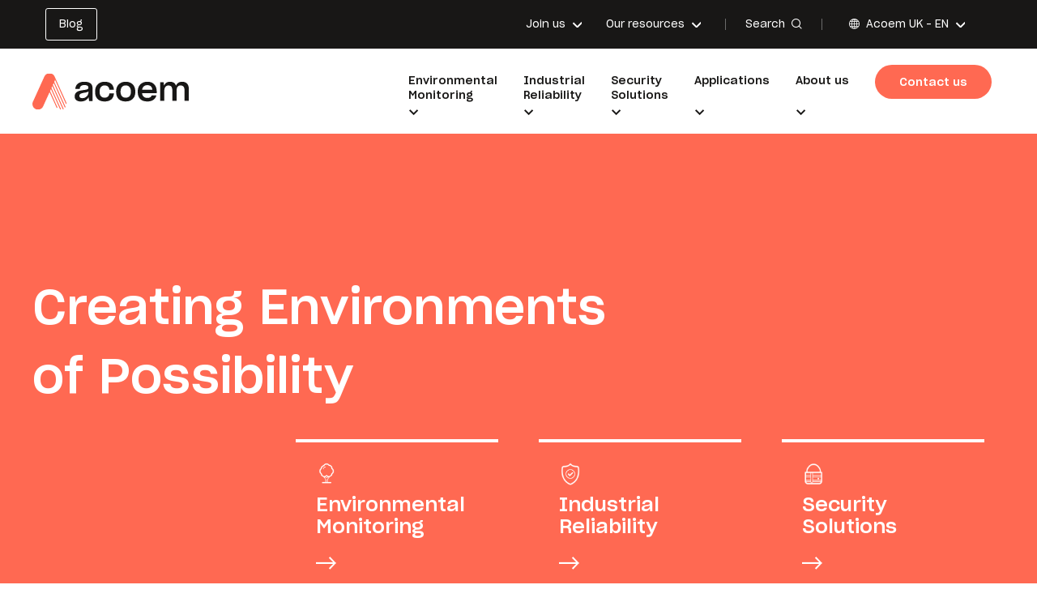

--- FILE ---
content_type: text/html; charset=UTF-8
request_url: https://www.acoem.com/united-kingdom/
body_size: 23907
content:
<!doctype html>

<html lang="en-US">

<head>

    <title>Acoem UK - Creating Environments of Possibility</title>

    <meta charset="utf-8" />
    <meta http-equiv="X-UA-Compatible" content="IE=edge" />
    <meta name="viewport" content="width=device-width, initial-scale=1, user-scalable=no" />

    <link rel="apple-touch-icon-precomposed" sizes="57x57"
          href="https://www.acoem.com/united-kingdom/wp-content/themes/acoem/fav/apple-touch-icon-57x57.png" />
    <link rel="apple-touch-icon-precomposed" sizes="114x114"
          href="https://www.acoem.com/united-kingdom/wp-content/themes/acoem/fav/apple-touch-icon-114x114.png" />
    <link rel="apple-touch-icon-precomposed" sizes="72x72"
          href="https://www.acoem.com/united-kingdom/wp-content/themes/acoem/fav/apple-touch-icon-72x72.png" />
    <link rel="apple-touch-icon-precomposed" sizes="144x144"
          href="https://www.acoem.com/united-kingdom/wp-content/themes/acoem/fav/apple-touch-icon-144x144.png" />
    <link rel="apple-touch-icon-precomposed" sizes="60x60"
          href="https://www.acoem.com/united-kingdom/wp-content/themes/acoem/fav/apple-touch-icon-60x60.png" />
    <link rel="apple-touch-icon-precomposed" sizes="120x120"
          href="https://www.acoem.com/united-kingdom/wp-content/themes/acoem/fav/apple-touch-icon-120x120.png" />
    <link rel="apple-touch-icon-precomposed" sizes="76x76"
          href="https://www.acoem.com/united-kingdom/wp-content/themes/acoem/fav/apple-touch-icon-76x76.png" />
    <link rel="apple-touch-icon-precomposed" sizes="152x152"
          href="https://www.acoem.com/united-kingdom/wp-content/themes/acoem/fav/apple-touch-icon-152x152.png" />
    <link rel="icon" type="image/png" href="https://www.acoem.com/united-kingdom/wp-content/themes/acoem/fav/favicon-196x196.png"
          sizes="196x196" />
    <link rel="icon" type="image/png" href="https://www.acoem.com/united-kingdom/wp-content/themes/acoem/fav/favicon-96x96.png"
          sizes="96x96" />
    <link rel="icon" type="image/png" href="https://www.acoem.com/united-kingdom/wp-content/themes/acoem/fav/favicon-32x32.png"
          sizes="32x32" />
    <link rel="icon" type="image/png" href="https://www.acoem.com/united-kingdom/wp-content/themes/acoem/fav/favicon-16x16.png"
          sizes="16x16" />
    <link rel="icon" type="image/png" href="https://www.acoem.com/united-kingdom/wp-content/themes/acoem/fav/favicon-128.png"
          sizes="128x128" />
    <meta name="application-name" content="&nbsp;" />
    <meta name="msapplication-TileColor" content="#FFFFFF" />
    <meta name="msapplication-TileImage" content="/fav/mstile-144x144.png" />
    <meta name="msapplication-square70x70logo" content="/fav/mstile-70x70.png" />
    <meta name="msapplication-square150x150logo"
          content="/fav/mstile-150x150.png" />
    <meta name="msapplication-wide310x150logo"
          content="/fav/mstile-310x150.png" />
    <meta name="msapplication-square310x310logo"
          content="/fav/mstile-310x310.png" />

    <link rel="stylesheet" href="https://use.fontawesome.com/releases/v6.2.0/css/all.css" />
    <link rel="stylesheet" href="https://www.acoem.com/united-kingdom/wp-content/themes/acoem/library/css/style-landing.min.css" />

    
            <script src="https://www.acoem.com/united-kingdom/wp-content/themes/acoem/library/js/libs/lottie-player.min.js"></script>
    
            <!-- Google Tag Manager -->
        <script>
            (function(w, d, s, l, i) {
                w[l] = w[l] || [];
                w[l].push({
                    'gtm.start': new Date().getTime(),
                    event: 'gtm.js'
                });
                var f = d.getElementsByTagName(s)[0],
                    j = d.createElement(s),
                    dl = l != 'dataLayer' ? '&l=' + l : '';
                j.async = true;
                j.src =
                    'https://www.googletagmanager.com/gtm.js?id=' + i + dl;
                f.parentNode.insertBefore(j, f);
            })(window, document, 'script', 'dataLayer', 'GTM-MGDQ4VZJ');
        </script>
        <!-- End Google Tag Manager -->
    
    
    <meta name='robots' content='index, follow, max-image-preview:large, max-snippet:-1, max-video-preview:-1' />

	<!-- This site is optimized with the Yoast SEO plugin v26.8 - https://yoast.com/product/yoast-seo-wordpress/ -->
	<meta name="description" content="Explore Acoem: Creating Environments of Possibility. Leading in Environmental Monitoring and Industrial Reliability Solutions" />
	<link rel="canonical" href="https://www.acoem.com/united-kingdom/" />
	<meta property="og:locale" content="en_US" />
	<meta property="og:type" content="website" />
	<meta property="og:title" content="Acoem UK - Creating Environments of Possibility" />
	<meta property="og:description" content="Explore Acoem: Creating Environments of Possibility. Leading in Environmental Monitoring and Industrial Reliability Solutions" />
	<meta property="og:url" content="https://www.acoem.com/united-kingdom/" />
	<meta property="og:site_name" content="Acoem UK" />
	<meta property="article:modified_time" content="2025-06-30T07:00:35+00:00" />
	<meta name="twitter:card" content="summary_large_image" />
	<script type="application/ld+json" class="yoast-schema-graph">{"@context":"https://schema.org","@graph":[{"@type":"WebPage","@id":"https://www.acoem.com/united-kingdom/","url":"https://www.acoem.com/united-kingdom/","name":"Acoem UK - Creating Environments of Possibility","isPartOf":{"@id":"https://www.acoem.com/united-kingdom/#website"},"datePublished":"2024-03-19T08:57:15+00:00","dateModified":"2025-06-30T07:00:35+00:00","description":"Explore Acoem: Creating Environments of Possibility. Leading in Environmental Monitoring and Industrial Reliability Solutions","breadcrumb":{"@id":"https://www.acoem.com/united-kingdom/#breadcrumb"},"inLanguage":"en-US","potentialAction":[{"@type":"ReadAction","target":["https://www.acoem.com/united-kingdom/"]}]},{"@type":"BreadcrumbList","@id":"https://www.acoem.com/united-kingdom/#breadcrumb","itemListElement":[{"@type":"ListItem","position":1,"name":"Home"}]},{"@type":"WebSite","@id":"https://www.acoem.com/united-kingdom/#website","url":"https://www.acoem.com/united-kingdom/","name":"Acoem UK","description":"Just another Les sites de ACOEM site","potentialAction":[{"@type":"SearchAction","target":{"@type":"EntryPoint","urlTemplate":"https://www.acoem.com/united-kingdom/?s={search_term_string}"},"query-input":{"@type":"PropertyValueSpecification","valueRequired":true,"valueName":"search_term_string"}}],"inLanguage":"en-US"}]}</script>
	<meta name="google-site-verification" content="MkmNa8JHapk6zIYWsPN4E3WIaLoTQJV_D6posD3ZOh4" />
	<!-- / Yoast SEO plugin. -->


<link rel='dns-prefetch' href='//js-eu1.hs-scripts.com' />
<link rel='dns-prefetch' href='//www.acoem.com' />
<link rel="alternate" title="oEmbed (JSON)" type="application/json+oembed" href="https://www.acoem.com/united-kingdom/wp-json/oembed/1.0/embed?url=https%3A%2F%2Fwww.acoem.com%2Funited-kingdom%2F" />
<link rel="alternate" title="oEmbed (XML)" type="text/xml+oembed" href="https://www.acoem.com/united-kingdom/wp-json/oembed/1.0/embed?url=https%3A%2F%2Fwww.acoem.com%2Funited-kingdom%2F&#038;format=xml" />
<style id='wp-img-auto-sizes-contain-inline-css' type='text/css'>
img:is([sizes=auto i],[sizes^="auto," i]){contain-intrinsic-size:3000px 1500px}
/*# sourceURL=wp-img-auto-sizes-contain-inline-css */
</style>
<link rel='stylesheet' id='url-shortify-css' href='https://www.acoem.com/united-kingdom/wp-content/plugins/url-shortify/lite/dist/styles/url-shortify.css?ver=1.12.0' type='text/css' media='all' />
<link rel='stylesheet' id='combo-stylesheet-css' href='https://www.acoem.com/united-kingdom/wp-content/themes/acoem/library/css/style.min.css?ver=1.0.0' type='text/css' media='screen,print' />
<script type="text/javascript" src="https://www.acoem.com/united-kingdom/wp-includes/js/jquery/jquery.min.js?ver=3.7.1" id="jquery-core-js"></script>
<script type="text/javascript" src="https://www.acoem.com/united-kingdom/wp-includes/js/jquery/jquery-migrate.min.js?ver=3.4.1" id="jquery-migrate-js"></script>
<script type="text/javascript" id="url-shortify-js-extra">
/* <![CDATA[ */
var usParams = {"ajaxurl":"https://www.acoem.com/united-kingdom/wp-admin/admin-ajax.php"};
//# sourceURL=url-shortify-js-extra
/* ]]> */
</script>
<script type="text/javascript" src="https://www.acoem.com/united-kingdom/wp-content/plugins/url-shortify/lite/dist/scripts/url-shortify.js?ver=1.12.0" id="url-shortify-js"></script>
<link rel="https://api.w.org/" href="https://www.acoem.com/united-kingdom/wp-json/" /><link rel="alternate" title="JSON" type="application/json" href="https://www.acoem.com/united-kingdom/wp-json/wp/v2/pages/1398" /><link rel='shortlink' href='https://www.acoem.com/united-kingdom/mrh4' />
<link rel="alternate" hreflang="x-default" href="https://www.acoem.com/en/"/>
<link rel="alternate" hreflang="fr-fr" href="https://www.acoem.com/enance/fr/"/>
<link rel="alternate" hreflang="pt-br" href="https://www.acoem.com/brasil/pt-br/"/>
<link rel="alternate" hreflang="en-gb" href="https://www.acoem.com/united-kingdom/"/>
<link rel="alternate" hreflang="en-in" href="https://www.acoem.com/india/"/>
<link rel="alternate" hreflang="en-au" href="https://www.acoem.com/australasia/"/>
<link rel="alternate" hreflang="es" href="https://www.acoem.com/es/pagina-de-inicio/"/>
			<!-- DO NOT COPY THIS SNIPPET! Start of Page Analytics Tracking for HubSpot WordPress plugin v11.3.37-->
			<script class="hsq-set-content-id" data-content-id="standard-page">
				var _hsq = _hsq || [];
				_hsq.push(["setContentType", "standard-page"]);
			</script>
			<!-- DO NOT COPY THIS SNIPPET! End of Page Analytics Tracking for HubSpot WordPress plugin -->
			<meta name="generator" content="WPML ver:4.8.6 stt:1;" />
<style>.shorten_url { 
	   padding: 10px 10px 10px 10px ; 
	   border: 1px solid #AAAAAA ; 
	   background-color: #EEEEEE ;
}</style>
</head>

<body class="home wp-singular page-template-default page page-id-1398 wp-theme-acoem header--normal body--loader">

    <!-- Google Tag Manager (noscript) -->
    <noscript><iframe src="https://www.googletagmanager.com/ns.html?id=GTM-MGDQ4VZJ" height="0" width="0"
                      style="display:none;visibility:hidden"></iframe></noscript>
    <!-- End Google Tag Manager (noscript) -->


<div class="cbo-global">

    
    <header class="cbo-header" role="banner">
        <div class="header-top">
            <div class="header-inner">

                <div class="header-buttons">
                    <ul id="menu-boutons-header" class=""><li id="menu-item-396" class="menu-item menu-item-type-post_type menu-item-object-page menu-item-396"><a href="https://www.acoem.com/united-kingdom/blog/"><span class="item-title">Blog</span></a></li>
</ul>                </div>

                <div class="header-links">
                    <ul id="menu-liens-header" class=""><li id="menu-item-397" class="menu-item menu-item-type-post_type menu-item-object-page menu-item-has-children normal menu-item-397"><a href="https://www.acoem.com/united-kingdom/join-us/"><span class="item-title">Join us</span></a>
<ul class="sub-menu">
	<li id="menu-item-398" class="menu-item menu-item-type-post_type menu-item-object-page menu-item-398"><a href="https://www.acoem.com/united-kingdom/join-us/join-the-acoem-adventure/"><span class="item-picture">
          <img
            src="https://cdn.bfldr.com/Q3Z2TZY7/at/rwmkp4jxkvgm8ppz3qq3cp2k/Icon-JoinUs-AcoemAdventure.png?auto=webp&amp;format=png?auto=webp&#038;width=150"
            srcset="https://cdn.bfldr.com/Q3Z2TZY7/at/rwmkp4jxkvgm8ppz3qq3cp2k/Icon-JoinUs-AcoemAdventure.png?auto=webp&amp;format=png?auto=webp&#038;width=24 24w,
                         https://cdn.bfldr.com/Q3Z2TZY7/at/rwmkp4jxkvgm8ppz3qq3cp2k/Icon-JoinUs-AcoemAdventure.png?auto=webp&amp;format=png?auto=webp&#038;width=48 48w,
                         https://cdn.bfldr.com/Q3Z2TZY7/at/rwmkp4jxkvgm8ppz3qq3cp2k/Icon-JoinUs-AcoemAdventure.png?auto=webp&amp;format=png?auto=webp&#038;width=96 96w,
                         https://cdn.bfldr.com/Q3Z2TZY7/at/rwmkp4jxkvgm8ppz3qq3cp2k/Icon-JoinUs-AcoemAdventure.png?auto=webp&amp;format=png?auto=webp&#038;width=128 128w,
                         https://cdn.bfldr.com/Q3Z2TZY7/at/rwmkp4jxkvgm8ppz3qq3cp2k/Icon-JoinUs-AcoemAdventure.png?auto=webp&amp;format=png?auto=webp&#038;width=256 256w,
                         https://cdn.bfldr.com/Q3Z2TZY7/at/rwmkp4jxkvgm8ppz3qq3cp2k/Icon-JoinUs-AcoemAdventure.png?auto=webp&amp;format=png?auto=webp&#038;width=512 512w"
            sizes="20vw"
            alt=""
          />
        </span><span class="item-title">Join the Acoem adventure</span></a></li>
	<li id="menu-item-400" class="menu-item menu-item-type-post_type menu-item-object-page normal menu-item-400"><a href="https://www.acoem.com/united-kingdom/jobs/"><span class="item-picture">
          <img
            src="https://cdn.bfldr.com/Q3Z2TZY7/at/9bn4m8ssnrqgkpnqxv55fvgr/Icon-JoinUs-JobOffers.png?auto=webp&amp;format=png?auto=webp&#038;width=150"
            srcset="https://cdn.bfldr.com/Q3Z2TZY7/at/9bn4m8ssnrqgkpnqxv55fvgr/Icon-JoinUs-JobOffers.png?auto=webp&amp;format=png?auto=webp&#038;width=24 24w,
                         https://cdn.bfldr.com/Q3Z2TZY7/at/9bn4m8ssnrqgkpnqxv55fvgr/Icon-JoinUs-JobOffers.png?auto=webp&amp;format=png?auto=webp&#038;width=48 48w,
                         https://cdn.bfldr.com/Q3Z2TZY7/at/9bn4m8ssnrqgkpnqxv55fvgr/Icon-JoinUs-JobOffers.png?auto=webp&amp;format=png?auto=webp&#038;width=96 96w,
                         https://cdn.bfldr.com/Q3Z2TZY7/at/9bn4m8ssnrqgkpnqxv55fvgr/Icon-JoinUs-JobOffers.png?auto=webp&amp;format=png?auto=webp&#038;width=128 128w,
                         https://cdn.bfldr.com/Q3Z2TZY7/at/9bn4m8ssnrqgkpnqxv55fvgr/Icon-JoinUs-JobOffers.png?auto=webp&amp;format=png?auto=webp&#038;width=256 256w,
                         https://cdn.bfldr.com/Q3Z2TZY7/at/9bn4m8ssnrqgkpnqxv55fvgr/Icon-JoinUs-JobOffers.png?auto=webp&amp;format=png?auto=webp&#038;width=512 512w"
            sizes="20vw"
            alt=""
          />
        </span><span class="item-title">Work at Acoem</span></a></li>
	<li id="menu-item-1596" class="menu-item menu-item-type-post_type menu-item-object-job push menu-item-1596"><a href="https://www.acoem.com/united-kingdom/jobs/field-sales-engineer-industrial-reliability/"><span class="item-picture">
          <img
            src="https://cdn.bfldr.com/Q3Z2TZY7/at/ffkpxh23nkq8frxwhg75sjp/GettyImages-172665599.jpg?auto=webp&amp;format=png?auto=webp&#038;width=150"
            srcset="https://cdn.bfldr.com/Q3Z2TZY7/at/ffkpxh23nkq8frxwhg75sjp/GettyImages-172665599.jpg?auto=webp&amp;format=png?auto=webp&#038;width=24 24w,
                         https://cdn.bfldr.com/Q3Z2TZY7/at/ffkpxh23nkq8frxwhg75sjp/GettyImages-172665599.jpg?auto=webp&amp;format=png?auto=webp&#038;width=48 48w,
                         https://cdn.bfldr.com/Q3Z2TZY7/at/ffkpxh23nkq8frxwhg75sjp/GettyImages-172665599.jpg?auto=webp&amp;format=png?auto=webp&#038;width=96 96w,
                         https://cdn.bfldr.com/Q3Z2TZY7/at/ffkpxh23nkq8frxwhg75sjp/GettyImages-172665599.jpg?auto=webp&amp;format=png?auto=webp&#038;width=128 128w,
                         https://cdn.bfldr.com/Q3Z2TZY7/at/ffkpxh23nkq8frxwhg75sjp/GettyImages-172665599.jpg?auto=webp&amp;format=png?auto=webp&#038;width=256 256w,
                         https://cdn.bfldr.com/Q3Z2TZY7/at/ffkpxh23nkq8frxwhg75sjp/GettyImages-172665599.jpg?auto=webp&amp;format=png?auto=webp&#038;width=512 512w"
            sizes="20vw"
            alt=""
          />
        </span><span class="item-title">Field Sales Engineer – Industrial Reliability</span></a></li>
</ul>
</li>
<li id="menu-item-1585" class="menu-item menu-item-type-post_type menu-item-object-page menu-item-has-children menu-item-1585"><a href="https://www.acoem.com/united-kingdom/our-resources/"><span class="item-title">Our resources</span></a>
<ul class="sub-menu">
	<li id="menu-item-1586" class="menu-item menu-item-type-post_type menu-item-object-page normal menu-item-1586"><a href="https://www.acoem.com/united-kingdom/case-studies/"><span class="item-picture">
          <img
            src="https://cdn.bfldr.com/Q3Z2TZY7/at/ntg9hqrts5bp9kjmwkhmj8b/Icon-Ressources-CaseStudies.png?auto=webp&amp;format=png?auto=webp&#038;width=150"
            srcset="https://cdn.bfldr.com/Q3Z2TZY7/at/ntg9hqrts5bp9kjmwkhmj8b/Icon-Ressources-CaseStudies.png?auto=webp&amp;format=png?auto=webp&#038;width=24 24w,
                         https://cdn.bfldr.com/Q3Z2TZY7/at/ntg9hqrts5bp9kjmwkhmj8b/Icon-Ressources-CaseStudies.png?auto=webp&amp;format=png?auto=webp&#038;width=48 48w,
                         https://cdn.bfldr.com/Q3Z2TZY7/at/ntg9hqrts5bp9kjmwkhmj8b/Icon-Ressources-CaseStudies.png?auto=webp&amp;format=png?auto=webp&#038;width=96 96w,
                         https://cdn.bfldr.com/Q3Z2TZY7/at/ntg9hqrts5bp9kjmwkhmj8b/Icon-Ressources-CaseStudies.png?auto=webp&amp;format=png?auto=webp&#038;width=128 128w,
                         https://cdn.bfldr.com/Q3Z2TZY7/at/ntg9hqrts5bp9kjmwkhmj8b/Icon-Ressources-CaseStudies.png?auto=webp&amp;format=png?auto=webp&#038;width=256 256w,
                         https://cdn.bfldr.com/Q3Z2TZY7/at/ntg9hqrts5bp9kjmwkhmj8b/Icon-Ressources-CaseStudies.png?auto=webp&amp;format=png?auto=webp&#038;width=512 512w"
            sizes="20vw"
            alt=""
          />
        </span><span class="item-title">Case studies</span></a></li>
	<li id="menu-item-1587" class="menu-item menu-item-type-post_type menu-item-object-page normal menu-item-1587"><a href="https://www.acoem.com/united-kingdom/videos/"><span class="item-picture">
          <img
            src="https://cdn.bfldr.com/Q3Z2TZY7/at/nbv58vwrbrxtvgghf3r8qjm/Icon-Ressources-Videos.png?auto=webp&amp;format=png?auto=webp&#038;width=150"
            srcset="https://cdn.bfldr.com/Q3Z2TZY7/at/nbv58vwrbrxtvgghf3r8qjm/Icon-Ressources-Videos.png?auto=webp&amp;format=png?auto=webp&#038;width=24 24w,
                         https://cdn.bfldr.com/Q3Z2TZY7/at/nbv58vwrbrxtvgghf3r8qjm/Icon-Ressources-Videos.png?auto=webp&amp;format=png?auto=webp&#038;width=48 48w,
                         https://cdn.bfldr.com/Q3Z2TZY7/at/nbv58vwrbrxtvgghf3r8qjm/Icon-Ressources-Videos.png?auto=webp&amp;format=png?auto=webp&#038;width=96 96w,
                         https://cdn.bfldr.com/Q3Z2TZY7/at/nbv58vwrbrxtvgghf3r8qjm/Icon-Ressources-Videos.png?auto=webp&amp;format=png?auto=webp&#038;width=128 128w,
                         https://cdn.bfldr.com/Q3Z2TZY7/at/nbv58vwrbrxtvgghf3r8qjm/Icon-Ressources-Videos.png?auto=webp&amp;format=png?auto=webp&#038;width=256 256w,
                         https://cdn.bfldr.com/Q3Z2TZY7/at/nbv58vwrbrxtvgghf3r8qjm/Icon-Ressources-Videos.png?auto=webp&amp;format=png?auto=webp&#038;width=512 512w"
            sizes="20vw"
            alt=""
          />
        </span><span class="item-title">Videos</span></a></li>
	<li id="menu-item-1588" class="menu-item menu-item-type-post_type menu-item-object-page normal menu-item-1588"><a href="https://www.acoem.com/united-kingdom/podcasts/"><span class="item-picture">
          <img
            src="https://cdn.bfldr.com/Q3Z2TZY7/at/qhjhwj4ms7rkq8x83vh5z/Icon-Ressources-Podcast.png?auto=webp&amp;format=png?auto=webp&#038;width=150"
            srcset="https://cdn.bfldr.com/Q3Z2TZY7/at/qhjhwj4ms7rkq8x83vh5z/Icon-Ressources-Podcast.png?auto=webp&amp;format=png?auto=webp&#038;width=24 24w,
                         https://cdn.bfldr.com/Q3Z2TZY7/at/qhjhwj4ms7rkq8x83vh5z/Icon-Ressources-Podcast.png?auto=webp&amp;format=png?auto=webp&#038;width=48 48w,
                         https://cdn.bfldr.com/Q3Z2TZY7/at/qhjhwj4ms7rkq8x83vh5z/Icon-Ressources-Podcast.png?auto=webp&amp;format=png?auto=webp&#038;width=96 96w,
                         https://cdn.bfldr.com/Q3Z2TZY7/at/qhjhwj4ms7rkq8x83vh5z/Icon-Ressources-Podcast.png?auto=webp&amp;format=png?auto=webp&#038;width=128 128w,
                         https://cdn.bfldr.com/Q3Z2TZY7/at/qhjhwj4ms7rkq8x83vh5z/Icon-Ressources-Podcast.png?auto=webp&amp;format=png?auto=webp&#038;width=256 256w,
                         https://cdn.bfldr.com/Q3Z2TZY7/at/qhjhwj4ms7rkq8x83vh5z/Icon-Ressources-Podcast.png?auto=webp&amp;format=png?auto=webp&#038;width=512 512w"
            sizes="20vw"
            alt=""
          />
        </span><span class="item-title">Podcasts</span></a></li>
	<li id="menu-item-1589" class="menu-item menu-item-type-post_type menu-item-object-page normal menu-item-1589"><a href="https://www.acoem.com/united-kingdom/news/"><span class="item-picture">
          <img
            src="https://cdn.bfldr.com/Q3Z2TZY7/at/kkqqrbxbk6wjh3qbnc2wpcjn/Icon-Ressources-News.png?auto=webp&amp;format=png?auto=webp&#038;width=150"
            srcset="https://cdn.bfldr.com/Q3Z2TZY7/at/kkqqrbxbk6wjh3qbnc2wpcjn/Icon-Ressources-News.png?auto=webp&amp;format=png?auto=webp&#038;width=24 24w,
                         https://cdn.bfldr.com/Q3Z2TZY7/at/kkqqrbxbk6wjh3qbnc2wpcjn/Icon-Ressources-News.png?auto=webp&amp;format=png?auto=webp&#038;width=48 48w,
                         https://cdn.bfldr.com/Q3Z2TZY7/at/kkqqrbxbk6wjh3qbnc2wpcjn/Icon-Ressources-News.png?auto=webp&amp;format=png?auto=webp&#038;width=96 96w,
                         https://cdn.bfldr.com/Q3Z2TZY7/at/kkqqrbxbk6wjh3qbnc2wpcjn/Icon-Ressources-News.png?auto=webp&amp;format=png?auto=webp&#038;width=128 128w,
                         https://cdn.bfldr.com/Q3Z2TZY7/at/kkqqrbxbk6wjh3qbnc2wpcjn/Icon-Ressources-News.png?auto=webp&amp;format=png?auto=webp&#038;width=256 256w,
                         https://cdn.bfldr.com/Q3Z2TZY7/at/kkqqrbxbk6wjh3qbnc2wpcjn/Icon-Ressources-News.png?auto=webp&amp;format=png?auto=webp&#038;width=512 512w"
            sizes="20vw"
            alt=""
          />
        </span><span class="item-title">News</span></a></li>
	<li id="menu-item-1592" class="menu-item menu-item-type-post_type menu-item-object-page normal menu-item-1592"><a href="https://www.acoem.com/united-kingdom/webinars/"><span class="item-picture">
          <img
            src="https://cdn.bfldr.com/Q3Z2TZY7/at/5fh4g2gtgtfr4mvg7qrpcsp/Icon-Ressources-Webinars.png?auto=webp&amp;format=png?auto=webp&#038;width=150"
            srcset="https://cdn.bfldr.com/Q3Z2TZY7/at/5fh4g2gtgtfr4mvg7qrpcsp/Icon-Ressources-Webinars.png?auto=webp&amp;format=png?auto=webp&#038;width=24 24w,
                         https://cdn.bfldr.com/Q3Z2TZY7/at/5fh4g2gtgtfr4mvg7qrpcsp/Icon-Ressources-Webinars.png?auto=webp&amp;format=png?auto=webp&#038;width=48 48w,
                         https://cdn.bfldr.com/Q3Z2TZY7/at/5fh4g2gtgtfr4mvg7qrpcsp/Icon-Ressources-Webinars.png?auto=webp&amp;format=png?auto=webp&#038;width=96 96w,
                         https://cdn.bfldr.com/Q3Z2TZY7/at/5fh4g2gtgtfr4mvg7qrpcsp/Icon-Ressources-Webinars.png?auto=webp&amp;format=png?auto=webp&#038;width=128 128w,
                         https://cdn.bfldr.com/Q3Z2TZY7/at/5fh4g2gtgtfr4mvg7qrpcsp/Icon-Ressources-Webinars.png?auto=webp&amp;format=png?auto=webp&#038;width=256 256w,
                         https://cdn.bfldr.com/Q3Z2TZY7/at/5fh4g2gtgtfr4mvg7qrpcsp/Icon-Ressources-Webinars.png?auto=webp&amp;format=png?auto=webp&#038;width=512 512w"
            sizes="20vw"
            alt=""
          />
        </span><span class="item-title">Webinars</span></a></li>
	<li id="menu-item-1590" class="menu-item menu-item-type-post_type menu-item-object-page normal menu-item-1590"><a href="https://www.acoem.com/united-kingdom/press-releases/"><span class="item-picture">
          <img
            src="https://cdn.bfldr.com/Q3Z2TZY7/at/btmjtmf8w5cw4kvkjpk9gw/Icon-Ressources-PressRelease.png?auto=webp&amp;format=png?auto=webp&#038;width=150"
            srcset="https://cdn.bfldr.com/Q3Z2TZY7/at/btmjtmf8w5cw4kvkjpk9gw/Icon-Ressources-PressRelease.png?auto=webp&amp;format=png?auto=webp&#038;width=24 24w,
                         https://cdn.bfldr.com/Q3Z2TZY7/at/btmjtmf8w5cw4kvkjpk9gw/Icon-Ressources-PressRelease.png?auto=webp&amp;format=png?auto=webp&#038;width=48 48w,
                         https://cdn.bfldr.com/Q3Z2TZY7/at/btmjtmf8w5cw4kvkjpk9gw/Icon-Ressources-PressRelease.png?auto=webp&amp;format=png?auto=webp&#038;width=96 96w,
                         https://cdn.bfldr.com/Q3Z2TZY7/at/btmjtmf8w5cw4kvkjpk9gw/Icon-Ressources-PressRelease.png?auto=webp&amp;format=png?auto=webp&#038;width=128 128w,
                         https://cdn.bfldr.com/Q3Z2TZY7/at/btmjtmf8w5cw4kvkjpk9gw/Icon-Ressources-PressRelease.png?auto=webp&amp;format=png?auto=webp&#038;width=256 256w,
                         https://cdn.bfldr.com/Q3Z2TZY7/at/btmjtmf8w5cw4kvkjpk9gw/Icon-Ressources-PressRelease.png?auto=webp&amp;format=png?auto=webp&#038;width=512 512w"
            sizes="20vw"
            alt=""
          />
        </span><span class="item-title">Press releases</span></a></li>
	<li id="menu-item-1591" class="menu-item menu-item-type-post_type menu-item-object-page normal menu-item-1591"><a href="https://www.acoem.com/united-kingdom/blog/"><span class="item-picture">
          <img
            src="https://cdn.bfldr.com/Q3Z2TZY7/at/vxrp3mnhb94h5r27r6psx55/Icon-Ressources-WhitePapers.png?auto=webp&#038;width=150"
            srcset="https://cdn.bfldr.com/Q3Z2TZY7/at/vxrp3mnhb94h5r27r6psx55/Icon-Ressources-WhitePapers.png?auto=webp&#038;width=24 24w,
                         https://cdn.bfldr.com/Q3Z2TZY7/at/vxrp3mnhb94h5r27r6psx55/Icon-Ressources-WhitePapers.png?auto=webp&#038;width=48 48w,
                         https://cdn.bfldr.com/Q3Z2TZY7/at/vxrp3mnhb94h5r27r6psx55/Icon-Ressources-WhitePapers.png?auto=webp&#038;width=96 96w,
                         https://cdn.bfldr.com/Q3Z2TZY7/at/vxrp3mnhb94h5r27r6psx55/Icon-Ressources-WhitePapers.png?auto=webp&#038;width=128 128w,
                         https://cdn.bfldr.com/Q3Z2TZY7/at/vxrp3mnhb94h5r27r6psx55/Icon-Ressources-WhitePapers.png?auto=webp&#038;width=256 256w,
                         https://cdn.bfldr.com/Q3Z2TZY7/at/vxrp3mnhb94h5r27r6psx55/Icon-Ressources-WhitePapers.png?auto=webp&#038;width=512 512w"
            sizes="20vw"
            alt=""
          />
        </span><span class="item-title">Blog</span></a></li>
	<li id="menu-item-1593" class="menu-item menu-item-type-custom menu-item-object-custom normal menu-item-1593"><a target="_blank" href="https://public.docs.acoemcloud.com/?l=en"><span class="item-picture">
          <img
            src="https://cdn.bfldr.com/Q3Z2TZY7/at/b7j4t5gvk8gt93wrh8wh7968/Icon-Challenge-Security-MachineToolMeasurement.png?auto=webp&amp;format=png?auto=webp&#038;width=150"
            srcset="https://cdn.bfldr.com/Q3Z2TZY7/at/b7j4t5gvk8gt93wrh8wh7968/Icon-Challenge-Security-MachineToolMeasurement.png?auto=webp&amp;format=png?auto=webp&#038;width=24 24w,
                         https://cdn.bfldr.com/Q3Z2TZY7/at/b7j4t5gvk8gt93wrh8wh7968/Icon-Challenge-Security-MachineToolMeasurement.png?auto=webp&amp;format=png?auto=webp&#038;width=48 48w,
                         https://cdn.bfldr.com/Q3Z2TZY7/at/b7j4t5gvk8gt93wrh8wh7968/Icon-Challenge-Security-MachineToolMeasurement.png?auto=webp&amp;format=png?auto=webp&#038;width=96 96w,
                         https://cdn.bfldr.com/Q3Z2TZY7/at/b7j4t5gvk8gt93wrh8wh7968/Icon-Challenge-Security-MachineToolMeasurement.png?auto=webp&amp;format=png?auto=webp&#038;width=128 128w,
                         https://cdn.bfldr.com/Q3Z2TZY7/at/b7j4t5gvk8gt93wrh8wh7968/Icon-Challenge-Security-MachineToolMeasurement.png?auto=webp&amp;format=png?auto=webp&#038;width=256 256w,
                         https://cdn.bfldr.com/Q3Z2TZY7/at/b7j4t5gvk8gt93wrh8wh7968/Icon-Challenge-Security-MachineToolMeasurement.png?auto=webp&amp;format=png?auto=webp&#038;width=512 512w"
            sizes="20vw"
            alt=""
          />
        </span><span class="item-title">Softwares download</span></a></li>
	<li id="menu-item-1594" class="menu-item menu-item-type-post_type menu-item-object-casestudy push menu-item-1594"><a href="https://www.acoem.com/united-kingdom/case-studies/driving-predictive-maintenance-uk-water-supplier-utilizes-acoem-machine-defender-app/"><span class="item-picture">
          <img
            src="https://cdn.bfldr.com/Q3Z2TZY7/at/x4csnt6vm5jp9pfgnk5rgh2s/GettyImages-827231964.jpg?auto=webp&amp;format=png?auto=webp&#038;width=150"
            srcset="https://cdn.bfldr.com/Q3Z2TZY7/at/x4csnt6vm5jp9pfgnk5rgh2s/GettyImages-827231964.jpg?auto=webp&amp;format=png?auto=webp&#038;width=24 24w,
                         https://cdn.bfldr.com/Q3Z2TZY7/at/x4csnt6vm5jp9pfgnk5rgh2s/GettyImages-827231964.jpg?auto=webp&amp;format=png?auto=webp&#038;width=48 48w,
                         https://cdn.bfldr.com/Q3Z2TZY7/at/x4csnt6vm5jp9pfgnk5rgh2s/GettyImages-827231964.jpg?auto=webp&amp;format=png?auto=webp&#038;width=96 96w,
                         https://cdn.bfldr.com/Q3Z2TZY7/at/x4csnt6vm5jp9pfgnk5rgh2s/GettyImages-827231964.jpg?auto=webp&amp;format=png?auto=webp&#038;width=128 128w,
                         https://cdn.bfldr.com/Q3Z2TZY7/at/x4csnt6vm5jp9pfgnk5rgh2s/GettyImages-827231964.jpg?auto=webp&amp;format=png?auto=webp&#038;width=256 256w,
                         https://cdn.bfldr.com/Q3Z2TZY7/at/x4csnt6vm5jp9pfgnk5rgh2s/GettyImages-827231964.jpg?auto=webp&amp;format=png?auto=webp&#038;width=512 512w"
            sizes="20vw"
            alt=""
          />
        </span><span class="item-title">Machine Defender App for Water Supplier</span></a></li>
	<li id="menu-item-1595" class="menu-item menu-item-type-post_type menu-item-object-post push menu-item-1595"><a href="https://www.acoem.com/united-kingdom/blog/3-types-of-mechanical-looseness-what-you-need-to-know/"><span class="item-picture">
          <img
            src="https://cdn.bfldr.com/Q3Z2TZY7/at/fmq6scw8n76b8qv48m44gb9/Testimonial-Background-scaled-1.jpg?auto=webp&amp;format=png?auto=webp&#038;width=150"
            srcset="https://cdn.bfldr.com/Q3Z2TZY7/at/fmq6scw8n76b8qv48m44gb9/Testimonial-Background-scaled-1.jpg?auto=webp&amp;format=png?auto=webp&#038;width=24 24w,
                         https://cdn.bfldr.com/Q3Z2TZY7/at/fmq6scw8n76b8qv48m44gb9/Testimonial-Background-scaled-1.jpg?auto=webp&amp;format=png?auto=webp&#038;width=48 48w,
                         https://cdn.bfldr.com/Q3Z2TZY7/at/fmq6scw8n76b8qv48m44gb9/Testimonial-Background-scaled-1.jpg?auto=webp&amp;format=png?auto=webp&#038;width=96 96w,
                         https://cdn.bfldr.com/Q3Z2TZY7/at/fmq6scw8n76b8qv48m44gb9/Testimonial-Background-scaled-1.jpg?auto=webp&amp;format=png?auto=webp&#038;width=128 128w,
                         https://cdn.bfldr.com/Q3Z2TZY7/at/fmq6scw8n76b8qv48m44gb9/Testimonial-Background-scaled-1.jpg?auto=webp&amp;format=png?auto=webp&#038;width=256 256w,
                         https://cdn.bfldr.com/Q3Z2TZY7/at/fmq6scw8n76b8qv48m44gb9/Testimonial-Background-scaled-1.jpg?auto=webp&amp;format=png?auto=webp&#038;width=512 512w"
            sizes="20vw"
            alt=""
          />
        </span><span class="item-title">3 Types of Mechanical Looseness</span></a></li>
</ul>
</li>
</ul>                </div>

                <button type="button" class="header-search">
                    <span class="label">Search</span>
                    <i class="icon icon-search"></i>
                </button>

                
<div class="header-countries">
            <button type="button" class="countries-button">
            <i class="icon icon-world"></i>
            <span>
                Acoem UK -                 <span class="code">en</span>
            </span>
        </button>
        <nav class="cbo-siteselector">
	<ul>
				<li class="active">
			<span>International</span>
			<ul>
								<li>
					Acoem					<ul>
												<li>
							<a href="https://www.acoem.com/">
								English							</a>
						</li>
												<li>
							<a href="https://www.acoem.com/es/">
								Español							</a>
						</li>
											</ul>
									</li>
							</ul>
		</li>
				<li class="">
			<span>Americas</span>
			<ul>
								<li>
					Brazil					<ul>
												<li>
							<a href="https://www.acoem.com/brasil/pt-br/">
								Português							</a>
						</li>
											</ul>
									</li>
								<li>
					USA					<ul>
												<li>
							<a href="https://www.acoem.com/united-states/">
								English							</a>
						</li>
											</ul>
									</li>
							</ul>
		</li>
				<li class="">
			<span>Europe</span>
			<ul>
								<li>
					France					<ul>
												<li>
							<a href="https://www.acoem.com/france/fr/">
								Français							</a>
						</li>
											</ul>
									</li>
								<li>
					Germany					<ul>
												<li>
	                        <a href="https://www.acoem.com/united-kingdom/">
	                            English	                        </a>
	                    </li>
                        					</ul>
									</li>
								<li>
					Spain					<ul>
						<li>
							<a href="https://www.acoem.com/es/" target="">
								Spanish							</a>
						</li>
					</ul>
									</li>
							</ul>
		</li>
				<li class="">
			<span>Asia - Pacific</span>
			<ul>
								<li>
					India					<ul>
												<li>
							<a href="https://www.acoem.com/india/">
								English							</a>
						</li>
											</ul>
									</li>
								<li>
					Australasia					<ul>
												<li>
							<a href="https://www.acoem.com/australasia/">
								English							</a>
						</li>
											</ul>
									</li>
							</ul>
		</li>
			</ul>
</nav>
    </div>
            </div>
        </div>
        <div class="header-bottom">
            <div class="header-inner">

                <button type="button" class="header-burger">
                    <span></span>
                </button>

                <a href="https://www.acoem.com/united-kingdom" class="header-logo">

                                                            <h1>
                        
                            <img src="https://www.acoem.com/united-kingdom/wp-content/themes/acoem/library/images/logo-acoem.svg"
                                 alt="ACOEM" class="colors" />
                            <img src="https://www.acoem.com/united-kingdom/wp-content/themes/acoem/library/images/logo-acoem-white.svg"
                                 alt="ACOEM" class="white" />

                                                </h1>
                                            </a>

        </div>
</div>

    <nav class="header-nav cbo-nav2" aria-label="Navigation principale" role="navigation">
        <div class="nav-inner cbo-container container--padding">
            <ul id="menu-nouveau-menu-principal-2023" class=""><li id="menu-item-1130" class="menu-item menu-item-type-custom menu-item-object-custom menu-item-has-children mega full menu-item-1130"><a href="#"><span class="item-title">Environmental<br> Monitoring</span></a>
<ul class="sub-menu">
	<li id="menu-item-1544" class="menu-item menu-item-type-post_type menu-item-object-page menu-item-has-children full menu-item-1544"><a href="https://www.acoem.com/united-kingdom/environmental-monitoring/"><span class="item-title">Solutions</span></a>
	<ul class="sub-menu">
		<li id="menu-item-1211" class="menu-item menu-item-type-taxonomy menu-item-object-product_category menu-item-has-children normal full menu-item-1211"><a href="https://www.acoem.com/united-kingdom/ranges/ambient-air/"><span class="item-picture">
          <img
            src="https://cdn.bfldr.com/Q3Z2TZY7/at/4gxhn92p8rxgg8hnsffccfh8/Icon-Challenge-Environmental-EnvironmentalMonitoring.png?auto=webp&amp;format=png?auto=webp&#038;width=150"
            srcset="https://cdn.bfldr.com/Q3Z2TZY7/at/4gxhn92p8rxgg8hnsffccfh8/Icon-Challenge-Environmental-EnvironmentalMonitoring.png?auto=webp&amp;format=png?auto=webp&#038;width=24 24w,
                         https://cdn.bfldr.com/Q3Z2TZY7/at/4gxhn92p8rxgg8hnsffccfh8/Icon-Challenge-Environmental-EnvironmentalMonitoring.png?auto=webp&amp;format=png?auto=webp&#038;width=48 48w,
                         https://cdn.bfldr.com/Q3Z2TZY7/at/4gxhn92p8rxgg8hnsffccfh8/Icon-Challenge-Environmental-EnvironmentalMonitoring.png?auto=webp&amp;format=png?auto=webp&#038;width=96 96w,
                         https://cdn.bfldr.com/Q3Z2TZY7/at/4gxhn92p8rxgg8hnsffccfh8/Icon-Challenge-Environmental-EnvironmentalMonitoring.png?auto=webp&amp;format=png?auto=webp&#038;width=128 128w,
                         https://cdn.bfldr.com/Q3Z2TZY7/at/4gxhn92p8rxgg8hnsffccfh8/Icon-Challenge-Environmental-EnvironmentalMonitoring.png?auto=webp&amp;format=png?auto=webp&#038;width=256 256w,
                         https://cdn.bfldr.com/Q3Z2TZY7/at/4gxhn92p8rxgg8hnsffccfh8/Icon-Challenge-Environmental-EnvironmentalMonitoring.png?auto=webp&amp;format=png?auto=webp&#038;width=512 512w"
            sizes="20vw"
            alt=""
          />
        </span><span class="item-title">Ambient air</span></a>
		<ul class="sub-menu">
			<li id="menu-item-1212" class="menu-item menu-item-type-taxonomy menu-item-object-product_category normal full tag--new menu-item-1212"><a href="https://www.acoem.com/united-kingdom/ranges/ambient-air/air-particulate-monitors/"><span class="item-title">Air particulate monitors</span><span class="item-tag">new</span></a></li>
			<li id="menu-item-1213" class="menu-item menu-item-type-taxonomy menu-item-object-product_category normal full menu-item-1213"><a href="https://www.acoem.com/united-kingdom/ranges/ambient-air/nephelometers/"><span class="item-title">Nephelometers</span></a></li>
			<li id="menu-item-1214" class="menu-item menu-item-type-taxonomy menu-item-object-product_category normal full menu-item-1214"><a href="https://www.acoem.com/united-kingdom/ranges/ambient-air/aerosol-monitoring/"><span class="item-title">Aerosol monitoring</span></a></li>
			<li id="menu-item-1215" class="menu-item menu-item-type-taxonomy menu-item-object-product_category normal full menu-item-1215"><a href="https://www.acoem.com/united-kingdom/ranges/ambient-air/air-quality-gas-analyzers/"><span class="item-title">Gas analyzers</span></a></li>
			<li id="menu-item-1216" class="menu-item menu-item-type-taxonomy menu-item-object-product_category normal full menu-item-1216"><a href="https://www.acoem.com/united-kingdom/ranges/ambient-air/hyperlocal-air-quality-monitoring/"><span class="item-title">Hyperlocal sensors</span></a></li>
			<li id="menu-item-1890" class="menu-item menu-item-type-taxonomy menu-item-object-product_category normal full menu-item-1890"><a href="https://www.acoem.com/united-kingdom/ranges/indoor-air-quality-monitoring/"><span class="item-title">Indoor air quality monitoring</span></a></li>
			<li id="menu-item-1611" class="menu-item menu-item-type-taxonomy menu-item-object-product_category normal full menu-item-1611"><a href="https://www.acoem.com/united-kingdom/ranges/ambient-air/black-carbon/"><span class="item-title">Black Carbon</span></a></li>
			<li id="menu-item-1217" class="menu-item menu-item-type-taxonomy menu-item-object-product_category normal full menu-item-1217"><a href="https://www.acoem.com/united-kingdom/ranges/ambient-air/data-loggers-and-software/"><span class="item-title">Data software</span></a></li>
		</ul>
</li>
		<li id="menu-item-1218" class="menu-item menu-item-type-taxonomy menu-item-object-product_category menu-item-has-children normal full menu-item-1218"><a href="https://www.acoem.com/united-kingdom/ranges/continuous-emission-monitoring/"><span class="item-picture">
          <img
            src="https://cdn.bfldr.com/Q3Z2TZY7/at/j6h9678csgtb9rft2tn48cvp/Icon-Challenge-Environmental-EmissionMonitoring.png?auto=webp&amp;format=png?auto=webp&#038;width=150"
            srcset="https://cdn.bfldr.com/Q3Z2TZY7/at/j6h9678csgtb9rft2tn48cvp/Icon-Challenge-Environmental-EmissionMonitoring.png?auto=webp&amp;format=png?auto=webp&#038;width=24 24w,
                         https://cdn.bfldr.com/Q3Z2TZY7/at/j6h9678csgtb9rft2tn48cvp/Icon-Challenge-Environmental-EmissionMonitoring.png?auto=webp&amp;format=png?auto=webp&#038;width=48 48w,
                         https://cdn.bfldr.com/Q3Z2TZY7/at/j6h9678csgtb9rft2tn48cvp/Icon-Challenge-Environmental-EmissionMonitoring.png?auto=webp&amp;format=png?auto=webp&#038;width=96 96w,
                         https://cdn.bfldr.com/Q3Z2TZY7/at/j6h9678csgtb9rft2tn48cvp/Icon-Challenge-Environmental-EmissionMonitoring.png?auto=webp&amp;format=png?auto=webp&#038;width=128 128w,
                         https://cdn.bfldr.com/Q3Z2TZY7/at/j6h9678csgtb9rft2tn48cvp/Icon-Challenge-Environmental-EmissionMonitoring.png?auto=webp&amp;format=png?auto=webp&#038;width=256 256w,
                         https://cdn.bfldr.com/Q3Z2TZY7/at/j6h9678csgtb9rft2tn48cvp/Icon-Challenge-Environmental-EmissionMonitoring.png?auto=webp&amp;format=png?auto=webp&#038;width=512 512w"
            sizes="20vw"
            alt=""
          />
        </span><span class="item-title">Continuous emission</span></a>
		<ul class="sub-menu">
			<li id="menu-item-1219" class="menu-item menu-item-type-taxonomy menu-item-object-product_category normal full menu-item-1219"><a href="https://www.acoem.com/united-kingdom/ranges/continuous-emission-monitoring/opacity-monitors/"><span class="item-title">Opacity monitors</span></a></li>
			<li id="menu-item-1220" class="menu-item menu-item-type-taxonomy menu-item-object-product_category normal full menu-item-1220"><a href="https://www.acoem.com/united-kingdom/ranges/continuous-emission-monitoring/particulates-monitors/"><span class="item-title">Particulates monitors</span></a></li>
			<li id="menu-item-1221" class="menu-item menu-item-type-taxonomy menu-item-object-product_category normal full menu-item-1221"><a href="https://www.acoem.com/united-kingdom/ranges/continuous-emission-monitoring/dust-monitors/"><span class="item-title">Dust monitors</span></a></li>
			<li id="menu-item-1222" class="menu-item menu-item-type-taxonomy menu-item-object-product_category normal full menu-item-1222"><a href="https://www.acoem.com/united-kingdom/ranges/continuous-emission-monitoring/marine-smoke-monitors/"><span class="item-title">Marine smoke monitors</span></a></li>
		</ul>
</li>
		<li id="menu-item-1223" class="menu-item menu-item-type-taxonomy menu-item-object-product_category menu-item-has-children normal full menu-item-1223"><a href="https://www.acoem.com/united-kingdom/ranges/noise-vibration-monitoring/"><span class="item-picture">
          <img
            src="https://cdn.bfldr.com/Q3Z2TZY7/at/3tkgm86w33v32c5znvn9p7k7/Wave_Icon.png?auto=webp&amp;format=png?auto=webp&#038;width=150"
            srcset="https://cdn.bfldr.com/Q3Z2TZY7/at/3tkgm86w33v32c5znvn9p7k7/Wave_Icon.png?auto=webp&amp;format=png?auto=webp&#038;width=24 24w,
                         https://cdn.bfldr.com/Q3Z2TZY7/at/3tkgm86w33v32c5znvn9p7k7/Wave_Icon.png?auto=webp&amp;format=png?auto=webp&#038;width=48 48w,
                         https://cdn.bfldr.com/Q3Z2TZY7/at/3tkgm86w33v32c5znvn9p7k7/Wave_Icon.png?auto=webp&amp;format=png?auto=webp&#038;width=96 96w,
                         https://cdn.bfldr.com/Q3Z2TZY7/at/3tkgm86w33v32c5znvn9p7k7/Wave_Icon.png?auto=webp&amp;format=png?auto=webp&#038;width=128 128w,
                         https://cdn.bfldr.com/Q3Z2TZY7/at/3tkgm86w33v32c5znvn9p7k7/Wave_Icon.png?auto=webp&amp;format=png?auto=webp&#038;width=256 256w,
                         https://cdn.bfldr.com/Q3Z2TZY7/at/3tkgm86w33v32c5znvn9p7k7/Wave_Icon.png?auto=webp&amp;format=png?auto=webp&#038;width=512 512w"
            sizes="20vw"
            alt=""
          />
        </span><span class="item-title">Noise and vibration</span></a>
		<ul class="sub-menu">
			<li id="menu-item-1224" class="menu-item menu-item-type-taxonomy menu-item-object-product_category normal full menu-item-1224"><a href="https://www.acoem.com/united-kingdom/ranges/noise-vibration-monitoring/noise-and-vibration-monitoring-station/"><span class="item-title">Monitoring station</span></a></li>
			<li id="menu-item-1225" class="menu-item menu-item-type-taxonomy menu-item-object-product_category normal full menu-item-1225"><a href="https://www.acoem.com/united-kingdom/ranges/noise-vibration-monitoring/acoustic-cameras/"><span class="item-title">Acoustic cameras</span></a></li>
			<li id="menu-item-1226" class="menu-item menu-item-type-taxonomy menu-item-object-product_category normal full menu-item-1226"><a href="https://www.acoem.com/united-kingdom/ranges/noise-vibration-monitoring/sound-level-meters/"><span class="item-title">Sound level meters</span></a></li>
			<li id="menu-item-1227" class="menu-item menu-item-type-taxonomy menu-item-object-product_category normal full menu-item-1227"><a href="https://www.acoem.com/united-kingdom/ranges/noise-vibration-monitoring/noise-and-vibration-softwares/"><span class="item-title">Softwares</span></a></li>
		</ul>
</li>
		<li id="menu-item-1228" class="menu-item menu-item-type-taxonomy menu-item-object-product_category menu-item-has-children normal full menu-item-1228"><a href="https://www.acoem.com/united-kingdom/ranges/specialized-environmental-solutions/"><span class="item-picture">
          <img
            src="https://cdn.bfldr.com/Q3Z2TZY7/at/jb4vhgchntv47hmcfptkh8v/Icon-AboutUs-Manufacturing-Facilities.png?auto=webp&amp;format=png?auto=webp&#038;width=150"
            srcset="https://cdn.bfldr.com/Q3Z2TZY7/at/jb4vhgchntv47hmcfptkh8v/Icon-AboutUs-Manufacturing-Facilities.png?auto=webp&amp;format=png?auto=webp&#038;width=24 24w,
                         https://cdn.bfldr.com/Q3Z2TZY7/at/jb4vhgchntv47hmcfptkh8v/Icon-AboutUs-Manufacturing-Facilities.png?auto=webp&amp;format=png?auto=webp&#038;width=48 48w,
                         https://cdn.bfldr.com/Q3Z2TZY7/at/jb4vhgchntv47hmcfptkh8v/Icon-AboutUs-Manufacturing-Facilities.png?auto=webp&amp;format=png?auto=webp&#038;width=96 96w,
                         https://cdn.bfldr.com/Q3Z2TZY7/at/jb4vhgchntv47hmcfptkh8v/Icon-AboutUs-Manufacturing-Facilities.png?auto=webp&amp;format=png?auto=webp&#038;width=128 128w,
                         https://cdn.bfldr.com/Q3Z2TZY7/at/jb4vhgchntv47hmcfptkh8v/Icon-AboutUs-Manufacturing-Facilities.png?auto=webp&amp;format=png?auto=webp&#038;width=256 256w,
                         https://cdn.bfldr.com/Q3Z2TZY7/at/jb4vhgchntv47hmcfptkh8v/Icon-AboutUs-Manufacturing-Facilities.png?auto=webp&amp;format=png?auto=webp&#038;width=512 512w"
            sizes="20vw"
            alt=""
          />
        </span><span class="item-title">Specialized solutions</span></a>
		<ul class="sub-menu">
			<li id="menu-item-1229" class="menu-item menu-item-type-taxonomy menu-item-object-product_category normal full menu-item-1229"><a href="https://www.acoem.com/united-kingdom/ranges/dust-blast-monitoring/"><span class="item-title">Dust and blast monitoring</span></a></li>
			<li id="menu-item-1230" class="menu-item menu-item-type-taxonomy menu-item-object-product_category normal full menu-item-1230"><a href="https://www.acoem.com/united-kingdom/ranges/specialized-environmental-solutions/tunnel-sensors/"><span class="item-title">Tunnel sensors</span></a></li>
			<li id="menu-item-1120" class="menu-item menu-item-type-post_type menu-item-object-page normal full menu-item-1120"><a href="https://www.acoem.com/united-kingdom/applications/scientific-research/"><span class="item-title">Scientific research</span></a></li>
		</ul>
</li>
	</ul>
</li>
	<li id="menu-item-1231" class="menu-item menu-item-type-taxonomy menu-item-object-product_category menu-item-has-children normal tiers menu-item-1231"><a href="https://www.acoem.com/united-kingdom/ranges/environmental-monitoring-platforms/"><span class="item-title">Platform and apps</span></a>
	<ul class="sub-menu">
		<li id="menu-item-1232" class="menu-item menu-item-type-post_type menu-item-object-product normal full menu-item-1232"><a href="https://www.acoem.com/united-kingdom/products/noise-vibration-monitoring/noise-and-vibration-monitoring-station/cadence/"><span class="item-title">Cadence™</span></a></li>
		<li id="menu-item-2046" class="menu-item menu-item-type-post_type menu-item-object-product normal full menu-item-2046"><a href="https://www.acoem.com/united-kingdom/products/environmental-monitoring-platforms/aerovision/"><span class="item-title">Aerovision</span></a></li>
		<li id="menu-item-1234" class="menu-item menu-item-type-post_type menu-item-object-product normal full menu-item-1234"><a href="https://www.acoem.com/united-kingdom/products/environmental-monitoring-platforms/healthy-schools-monitoring-network/"><span class="item-title">Healthy schools</span></a></li>
	</ul>
</li>
	<li id="menu-item-1125" class="menu-item menu-item-type-post_type menu-item-object-page menu-item-has-children normal tiers menu-item-1125"><a href="https://www.acoem.com/united-kingdom/environmental-monitoring/environment-services/"><span class="item-title">Services</span></a>
	<ul class="sub-menu">
		<li id="menu-item-1127" class="menu-item menu-item-type-post_type menu-item-object-page normal full menu-item-1127"><a href="https://www.acoem.com/united-kingdom/environmental-monitoring/environment-services/service-calibration/"><span class="item-title">Repair and calibration</span></a></li>
		<li id="menu-item-1126" class="menu-item menu-item-type-post_type menu-item-object-page normal full menu-item-1126"><a href="https://www.acoem.com/united-kingdom/environmental-monitoring/environment-services/environment-training/"><span class="item-title">Environment training</span></a></li>
		<li id="menu-item-1493" class="menu-item menu-item-type-post_type menu-item-object-page normal full menu-item-1493"><a href="https://www.acoem.com/united-kingdom/environmental-monitoring/environment-services/accreditation-and-certification/"><span class="item-title">Accreditation and certification</span></a></li>
	</ul>
</li>
	<li id="menu-item-2027" class="menu-item menu-item-type-post_type menu-item-object-product normal push push menu-item-2027"><a href="https://www.acoem.com/united-kingdom/products/air-particulate-monitors/opx-1025/"><span class="push-picture">
          <img
            src="https://cdn.bfldr.com/Q3Z2TZY7/at/spgbt5xhrpz27cfkhq89wfj/OPX_Application.jpg?auto=webp&amp;format=png&amp;width=512?auto=webp&#038;width=150"
            srcset="https://cdn.bfldr.com/Q3Z2TZY7/at/spgbt5xhrpz27cfkhq89wfj/OPX_Application.jpg?auto=webp&amp;format=png&amp;width=512?auto=webp&#038;width=24 24w,
                         https://cdn.bfldr.com/Q3Z2TZY7/at/spgbt5xhrpz27cfkhq89wfj/OPX_Application.jpg?auto=webp&amp;format=png&amp;width=512?auto=webp&#038;width=48 48w,
                         https://cdn.bfldr.com/Q3Z2TZY7/at/spgbt5xhrpz27cfkhq89wfj/OPX_Application.jpg?auto=webp&amp;format=png&amp;width=512?auto=webp&#038;width=96 96w,
                         https://cdn.bfldr.com/Q3Z2TZY7/at/spgbt5xhrpz27cfkhq89wfj/OPX_Application.jpg?auto=webp&amp;format=png&amp;width=512?auto=webp&#038;width=128 128w,
                         https://cdn.bfldr.com/Q3Z2TZY7/at/spgbt5xhrpz27cfkhq89wfj/OPX_Application.jpg?auto=webp&amp;format=png&amp;width=512?auto=webp&#038;width=256 256w,
                         https://cdn.bfldr.com/Q3Z2TZY7/at/spgbt5xhrpz27cfkhq89wfj/OPX_Application.jpg?auto=webp&amp;format=png&amp;width=512?auto=webp&#038;width=512 512w"
            sizes="20vw"
            alt=""
          />
        </span><span class="item-title">Discover our OPX 1025 optical PM mass monitor</span></a></li>
</ul>
</li>
<li id="menu-item-1131" class="menu-item menu-item-type-custom menu-item-object-custom menu-item-has-children mega full menu-item-1131"><a href="#"><span class="item-title">Industrial<br> Reliability</span></a>
<ul class="sub-menu">
	<li id="menu-item-1545" class="menu-item menu-item-type-post_type menu-item-object-page menu-item-has-children full menu-item-1545"><a href="https://www.acoem.com/united-kingdom/industrial-reliability/"><span class="item-title">Solutions</span></a>
	<ul class="sub-menu">
		<li id="menu-item-1237" class="menu-item menu-item-type-taxonomy menu-item-object-product_category menu-item-has-children normal full menu-item-1237"><a href="https://www.acoem.com/united-kingdom/ranges/condition-monitoring/"><span class="item-picture">
          <img
            src="https://cdn.bfldr.com/Q3Z2TZY7/at/st8gswtqv6m8pngr2z27nm6v/Icon-Features-GearWearShock.png?auto=webp&amp;format=png?auto=webp&#038;width=150"
            srcset="https://cdn.bfldr.com/Q3Z2TZY7/at/st8gswtqv6m8pngr2z27nm6v/Icon-Features-GearWearShock.png?auto=webp&amp;format=png?auto=webp&#038;width=24 24w,
                         https://cdn.bfldr.com/Q3Z2TZY7/at/st8gswtqv6m8pngr2z27nm6v/Icon-Features-GearWearShock.png?auto=webp&amp;format=png?auto=webp&#038;width=48 48w,
                         https://cdn.bfldr.com/Q3Z2TZY7/at/st8gswtqv6m8pngr2z27nm6v/Icon-Features-GearWearShock.png?auto=webp&amp;format=png?auto=webp&#038;width=96 96w,
                         https://cdn.bfldr.com/Q3Z2TZY7/at/st8gswtqv6m8pngr2z27nm6v/Icon-Features-GearWearShock.png?auto=webp&amp;format=png?auto=webp&#038;width=128 128w,
                         https://cdn.bfldr.com/Q3Z2TZY7/at/st8gswtqv6m8pngr2z27nm6v/Icon-Features-GearWearShock.png?auto=webp&amp;format=png?auto=webp&#038;width=256 256w,
                         https://cdn.bfldr.com/Q3Z2TZY7/at/st8gswtqv6m8pngr2z27nm6v/Icon-Features-GearWearShock.png?auto=webp&amp;format=png?auto=webp&#038;width=512 512w"
            sizes="20vw"
            alt=""
          />
        </span><span class="item-title">Condition monitoring</span></a>
		<ul class="sub-menu">
			<li id="menu-item-1238" class="menu-item menu-item-type-taxonomy menu-item-object-product_category normal full menu-item-1238"><a href="https://www.acoem.com/united-kingdom/ranges/condition-monitoring/handheld-vibration-analysers/"><span class="item-title">Portable vibration monitoring</span></a></li>
			<li id="menu-item-1236" class="menu-item menu-item-type-taxonomy menu-item-object-product_category normal full menu-item-1236"><a href="https://www.acoem.com/united-kingdom/ranges/condition-monitoring/realtime-online-vibration-monitoring/"><span class="item-title">Realtime online vibration monitoring</span></a></li>
			<li id="menu-item-1239" class="menu-item menu-item-type-taxonomy menu-item-object-product_category normal full menu-item-1239"><a href="https://www.acoem.com/united-kingdom/ranges/condition-monitoring/wireless-vibration-monitoring-system/"><span class="item-title">Wireless IIOT vibration sensing</span></a></li>
		</ul>
</li>
		<li id="menu-item-1240" class="menu-item menu-item-type-taxonomy menu-item-object-product_category menu-item-has-children normal full menu-item-1240"><a href="https://www.acoem.com/united-kingdom/ranges/alignment-systems/"><span class="item-picture">
          <img
            src="https://cdn.bfldr.com/Q3Z2TZY7/at/hctmxrbsq9rg4gj8h5m449f5/Icon-Features-HorizontalAlignment.png?auto=webp&amp;format=png?auto=webp&#038;width=150"
            srcset="https://cdn.bfldr.com/Q3Z2TZY7/at/hctmxrbsq9rg4gj8h5m449f5/Icon-Features-HorizontalAlignment.png?auto=webp&amp;format=png?auto=webp&#038;width=24 24w,
                         https://cdn.bfldr.com/Q3Z2TZY7/at/hctmxrbsq9rg4gj8h5m449f5/Icon-Features-HorizontalAlignment.png?auto=webp&amp;format=png?auto=webp&#038;width=48 48w,
                         https://cdn.bfldr.com/Q3Z2TZY7/at/hctmxrbsq9rg4gj8h5m449f5/Icon-Features-HorizontalAlignment.png?auto=webp&amp;format=png?auto=webp&#038;width=96 96w,
                         https://cdn.bfldr.com/Q3Z2TZY7/at/hctmxrbsq9rg4gj8h5m449f5/Icon-Features-HorizontalAlignment.png?auto=webp&amp;format=png?auto=webp&#038;width=128 128w,
                         https://cdn.bfldr.com/Q3Z2TZY7/at/hctmxrbsq9rg4gj8h5m449f5/Icon-Features-HorizontalAlignment.png?auto=webp&amp;format=png?auto=webp&#038;width=256 256w,
                         https://cdn.bfldr.com/Q3Z2TZY7/at/hctmxrbsq9rg4gj8h5m449f5/Icon-Features-HorizontalAlignment.png?auto=webp&amp;format=png?auto=webp&#038;width=512 512w"
            sizes="20vw"
            alt=""
          />
        </span><span class="item-title">Alignment systems</span></a>
		<ul class="sub-menu">
			<li id="menu-item-1241" class="menu-item menu-item-type-taxonomy menu-item-object-product_category normal full menu-item-1241"><a href="https://www.acoem.com/united-kingdom/ranges/alignment-systems/shaft-alignment-tools/"><span class="item-title">Shaft alignment tools</span></a></li>
			<li id="menu-item-1242" class="menu-item menu-item-type-taxonomy menu-item-object-product_category normal full menu-item-1242"><a href="https://www.acoem.com/united-kingdom/ranges/alignment-systems/wind-turbine-solutions/"><span class="item-title">Wind turbine solutions</span></a></li>
			<li id="menu-item-1243" class="menu-item menu-item-type-taxonomy menu-item-object-product_category normal full menu-item-1243"><a href="https://www.acoem.com/united-kingdom/ranges/alignment-systems/belt-alignment/"><span class="item-title">Belt alignment</span></a></li>
			<li id="menu-item-1244" class="menu-item menu-item-type-taxonomy menu-item-object-product_category normal full menu-item-1244"><a href="https://www.acoem.com/united-kingdom/ranges/alignment-systems/laser-geometric-alignment-tools/"><span class="item-title">Geometric measurements</span></a></li>
		</ul>
</li>
		<li id="menu-item-1245" class="menu-item menu-item-type-taxonomy menu-item-object-product_category menu-item-has-children normal full menu-item-1245"><a href="https://www.acoem.com/united-kingdom/ranges/machine-tool-measurement/"><span class="item-picture">
          <img
            src="https://cdn.bfldr.com/Q3Z2TZY7/at/7zwmww7gvhf3nkjmbrftbw6g/Icon-Challenge-Reliability-ReliabilityServices.png?auto=webp&amp;format=png?auto=webp&#038;width=150"
            srcset="https://cdn.bfldr.com/Q3Z2TZY7/at/7zwmww7gvhf3nkjmbrftbw6g/Icon-Challenge-Reliability-ReliabilityServices.png?auto=webp&amp;format=png?auto=webp&#038;width=24 24w,
                         https://cdn.bfldr.com/Q3Z2TZY7/at/7zwmww7gvhf3nkjmbrftbw6g/Icon-Challenge-Reliability-ReliabilityServices.png?auto=webp&amp;format=png?auto=webp&#038;width=48 48w,
                         https://cdn.bfldr.com/Q3Z2TZY7/at/7zwmww7gvhf3nkjmbrftbw6g/Icon-Challenge-Reliability-ReliabilityServices.png?auto=webp&amp;format=png?auto=webp&#038;width=96 96w,
                         https://cdn.bfldr.com/Q3Z2TZY7/at/7zwmww7gvhf3nkjmbrftbw6g/Icon-Challenge-Reliability-ReliabilityServices.png?auto=webp&amp;format=png?auto=webp&#038;width=128 128w,
                         https://cdn.bfldr.com/Q3Z2TZY7/at/7zwmww7gvhf3nkjmbrftbw6g/Icon-Challenge-Reliability-ReliabilityServices.png?auto=webp&amp;format=png?auto=webp&#038;width=256 256w,
                         https://cdn.bfldr.com/Q3Z2TZY7/at/7zwmww7gvhf3nkjmbrftbw6g/Icon-Challenge-Reliability-ReliabilityServices.png?auto=webp&amp;format=png?auto=webp&#038;width=512 512w"
            sizes="20vw"
            alt=""
          />
        </span><span class="item-title">Machine tool measurement</span></a>
		<ul class="sub-menu">
			<li id="menu-item-1246" class="menu-item menu-item-type-taxonomy menu-item-object-product_category normal full menu-item-1246"><a href="https://www.acoem.com/united-kingdom/ranges/machine-tool-measurement/2-axis-control-of-spindle/"><span class="item-title">2-axis control of spindle</span></a></li>
			<li id="menu-item-1247" class="menu-item menu-item-type-taxonomy menu-item-object-product_category normal full menu-item-1247"><a href="https://www.acoem.com/united-kingdom/ranges/machine-tool-measurement/run-out-calibration/"><span class="item-title">Run-out calibration</span></a></li>
			<li id="menu-item-1248" class="menu-item menu-item-type-taxonomy menu-item-object-product_category normal full menu-item-1248"><a href="https://www.acoem.com/united-kingdom/ranges/machine-tool-measurement/machine-tool-calibration/"><span class="item-title">Machine tool calibration</span></a></li>
		</ul>
</li>
		<li id="menu-item-1284" class="menu-item menu-item-type-taxonomy menu-item-object-product_category menu-item-has-children normal full menu-item-1284"><a href="https://www.acoem.com/united-kingdom/ranges/specialized-reliability-solutions/"><span class="item-picture">
          <img
            src="https://cdn.bfldr.com/Q3Z2TZY7/at/jb4vhgchntv47hmcfptkh8v/Icon-AboutUs-Manufacturing-Facilities.png?auto=webp&amp;format=png?auto=webp&amp;width=512?auto=webp&#038;width=150"
            srcset="https://cdn.bfldr.com/Q3Z2TZY7/at/jb4vhgchntv47hmcfptkh8v/Icon-AboutUs-Manufacturing-Facilities.png?auto=webp&amp;format=png?auto=webp&amp;width=512?auto=webp&#038;width=24 24w,
                         https://cdn.bfldr.com/Q3Z2TZY7/at/jb4vhgchntv47hmcfptkh8v/Icon-AboutUs-Manufacturing-Facilities.png?auto=webp&amp;format=png?auto=webp&amp;width=512?auto=webp&#038;width=48 48w,
                         https://cdn.bfldr.com/Q3Z2TZY7/at/jb4vhgchntv47hmcfptkh8v/Icon-AboutUs-Manufacturing-Facilities.png?auto=webp&amp;format=png?auto=webp&amp;width=512?auto=webp&#038;width=96 96w,
                         https://cdn.bfldr.com/Q3Z2TZY7/at/jb4vhgchntv47hmcfptkh8v/Icon-AboutUs-Manufacturing-Facilities.png?auto=webp&amp;format=png?auto=webp&amp;width=512?auto=webp&#038;width=128 128w,
                         https://cdn.bfldr.com/Q3Z2TZY7/at/jb4vhgchntv47hmcfptkh8v/Icon-AboutUs-Manufacturing-Facilities.png?auto=webp&amp;format=png?auto=webp&amp;width=512?auto=webp&#038;width=256 256w,
                         https://cdn.bfldr.com/Q3Z2TZY7/at/jb4vhgchntv47hmcfptkh8v/Icon-AboutUs-Manufacturing-Facilities.png?auto=webp&amp;format=png?auto=webp&amp;width=512?auto=webp&#038;width=512 512w"
            sizes="20vw"
            alt=""
          />
        </span><span class="item-title">Specialized reliability solutions</span></a>
		<ul class="sub-menu">
			<li id="menu-item-1255" class="menu-item menu-item-type-taxonomy menu-item-object-product_category normal full menu-item-1255"><a href="https://www.acoem.com/united-kingdom/ranges/specialized-reliability-solutions/piping-monitoring-solution/"><span class="item-title">Piping monitoring solution</span></a></li>
			<li id="menu-item-1253" class="menu-item menu-item-type-taxonomy menu-item-object-product_category normal full tag--new menu-item-1253"><a href="https://www.acoem.com/united-kingdom/ranges/specialized-reliability-solutions/bearing-greasing-assistant/"><span class="item-title">Bearing greasing assistant</span><span class="item-tag">new</span></a></li>
		</ul>
</li>
	</ul>
</li>
	<li id="menu-item-1257" class="menu-item menu-item-type-taxonomy menu-item-object-product_category menu-item-has-children normal tiers menu-item-1257"><a href="https://www.acoem.com/united-kingdom/ranges/industrial-reliability-platform-and-apps/"><span class="item-title">Platform and apps</span></a>
	<ul class="sub-menu">
		<li id="menu-item-1258" class="menu-item menu-item-type-taxonomy menu-item-object-product_category normal full menu-item-1258"><a href="https://www.acoem.com/united-kingdom/ranges/industrial-reliability-platform-and-apps/predictive-maintenance-platform/"><span class="item-title">Predictive maintenance platform</span></a></li>
		<li id="menu-item-1259" class="menu-item menu-item-type-taxonomy menu-item-object-product_category normal full menu-item-1259"><a href="https://www.acoem.com/united-kingdom/ranges/industrial-reliability-platform-and-apps/machinery-diagnotics/"><span class="item-title">Machinery diagnotics</span></a></li>
	</ul>
</li>
	<li id="menu-item-1260" class="menu-item menu-item-type-post_type menu-item-object-page menu-item-has-children normal tiers menu-item-1260"><a href="https://www.acoem.com/united-kingdom/industrial-reliability/reliability-services/"><span class="item-title">Services</span></a>
	<ul class="sub-menu">
		<li id="menu-item-1280" class="menu-item menu-item-type-post_type menu-item-object-page normal full menu-item-1280"><a href="https://www.acoem.com/united-kingdom/industrial-reliability/reliability-services/advisor-diagnostic-services/"><span class="item-title">Advisor CBM program</span></a></li>
		<li id="menu-item-1158" class="menu-item menu-item-type-post_type menu-item-object-page normal full menu-item-1158"><a href="https://www.acoem.com/united-kingdom/industrial-reliability/reliability-services/reliability-consulting/"><span class="item-title">Reliability consulting</span></a></li>
		<li id="menu-item-1159" class="menu-item menu-item-type-post_type menu-item-object-page normal full menu-item-1159"><a href="https://www.acoem.com/united-kingdom/industrial-reliability/reliability-services/reliability-training/"><span class="item-title">Reliability training</span></a></li>
	</ul>
</li>
	<li id="menu-item-1261" class="menu-item menu-item-type-post_type menu-item-object-page normal push push menu-item-1261"><a href="https://www.acoem.com/united-kingdom/blog/"><span class="push-picture">
          <img
            src="https://cdn.bfldr.com/Q3Z2TZY7/at/jrk8ktrvsvkjq8fcjqp8mfjn/GettyImages-537388732.jpg?auto=webp&amp;format=png?auto=webp&#038;width=150"
            srcset="https://cdn.bfldr.com/Q3Z2TZY7/at/jrk8ktrvsvkjq8fcjqp8mfjn/GettyImages-537388732.jpg?auto=webp&amp;format=png?auto=webp&#038;width=24 24w,
                         https://cdn.bfldr.com/Q3Z2TZY7/at/jrk8ktrvsvkjq8fcjqp8mfjn/GettyImages-537388732.jpg?auto=webp&amp;format=png?auto=webp&#038;width=48 48w,
                         https://cdn.bfldr.com/Q3Z2TZY7/at/jrk8ktrvsvkjq8fcjqp8mfjn/GettyImages-537388732.jpg?auto=webp&amp;format=png?auto=webp&#038;width=96 96w,
                         https://cdn.bfldr.com/Q3Z2TZY7/at/jrk8ktrvsvkjq8fcjqp8mfjn/GettyImages-537388732.jpg?auto=webp&amp;format=png?auto=webp&#038;width=128 128w,
                         https://cdn.bfldr.com/Q3Z2TZY7/at/jrk8ktrvsvkjq8fcjqp8mfjn/GettyImages-537388732.jpg?auto=webp&amp;format=png?auto=webp&#038;width=256 256w,
                         https://cdn.bfldr.com/Q3Z2TZY7/at/jrk8ktrvsvkjq8fcjqp8mfjn/GettyImages-537388732.jpg?auto=webp&amp;format=png?auto=webp&#038;width=512 512w"
            sizes="20vw"
            alt=""
          />
        </span><span class="item-title">Discover our reliability blog</span></a></li>
</ul>
</li>
<li id="menu-item-1161" class="menu-item menu-item-type-custom menu-item-object-custom menu-item-has-children mega full menu-item-1161"><a href="#"><span class="item-title">Security<br> Solutions</span></a>
<ul class="sub-menu">
	<li id="menu-item-1160" class="menu-item menu-item-type-post_type menu-item-object-page menu-item-has-children full menu-item-1160"><a href="https://www.acoem.com/united-kingdom/security-safety/"><span class="item-title">Solutions</span></a>
	<ul class="sub-menu">
		<li id="menu-item-1262" class="menu-item menu-item-type-taxonomy menu-item-object-product_category menu-item-has-children normal full menu-item-1262"><a href="https://www.acoem.com/united-kingdom/ranges/acoustic-threat-detection/"><span class="item-picture">
          <img
            src="https://cdn.bfldr.com/Q3Z2TZY7/at/kc5x2ghj66vq5ph3grg92xhx/Icon-Challenge-Security-AcousticThreatDetection.png?auto=webp&amp;format=png?auto=webp&#038;width=150"
            srcset="https://cdn.bfldr.com/Q3Z2TZY7/at/kc5x2ghj66vq5ph3grg92xhx/Icon-Challenge-Security-AcousticThreatDetection.png?auto=webp&amp;format=png?auto=webp&#038;width=24 24w,
                         https://cdn.bfldr.com/Q3Z2TZY7/at/kc5x2ghj66vq5ph3grg92xhx/Icon-Challenge-Security-AcousticThreatDetection.png?auto=webp&amp;format=png?auto=webp&#038;width=48 48w,
                         https://cdn.bfldr.com/Q3Z2TZY7/at/kc5x2ghj66vq5ph3grg92xhx/Icon-Challenge-Security-AcousticThreatDetection.png?auto=webp&amp;format=png?auto=webp&#038;width=96 96w,
                         https://cdn.bfldr.com/Q3Z2TZY7/at/kc5x2ghj66vq5ph3grg92xhx/Icon-Challenge-Security-AcousticThreatDetection.png?auto=webp&amp;format=png?auto=webp&#038;width=128 128w,
                         https://cdn.bfldr.com/Q3Z2TZY7/at/kc5x2ghj66vq5ph3grg92xhx/Icon-Challenge-Security-AcousticThreatDetection.png?auto=webp&amp;format=png?auto=webp&#038;width=256 256w,
                         https://cdn.bfldr.com/Q3Z2TZY7/at/kc5x2ghj66vq5ph3grg92xhx/Icon-Challenge-Security-AcousticThreatDetection.png?auto=webp&amp;format=png?auto=webp&#038;width=512 512w"
            sizes="20vw"
            alt=""
          />
        </span><span class="item-title">Acoustic Threat Detection</span></a>
		<ul class="sub-menu">
			<li id="menu-item-1264" class="menu-item menu-item-type-post_type menu-item-object-product normal full menu-item-1264"><a href="https://www.acoem.com/united-kingdom/products/acoustic-threat-detection/atd/"><span class="item-title">ATD</span></a></li>
			<li id="menu-item-1265" class="menu-item menu-item-type-post_type menu-item-object-product normal full menu-item-1265"><a href="https://www.acoem.com/united-kingdom/products/acoustic-threat-detection/atd-portable/"><span class="item-title">ATD portable</span></a></li>
		</ul>
</li>
		<li id="menu-item-1263" class="menu-item menu-item-type-taxonomy menu-item-object-product_category menu-item-has-children normal full menu-item-1263"><a href="https://www.acoem.com/united-kingdom/ranges/urban-noise-monitoring/"><span class="item-picture">
          <img
            src="https://cdn.bfldr.com/Q3Z2TZY7/at/fwcxcj4bsbp654mfj5ntxb/Icon-Challenge-Security-UrbanNoiseMonitoring.png?auto=webp&amp;format=png?auto=webp&#038;width=150"
            srcset="https://cdn.bfldr.com/Q3Z2TZY7/at/fwcxcj4bsbp654mfj5ntxb/Icon-Challenge-Security-UrbanNoiseMonitoring.png?auto=webp&amp;format=png?auto=webp&#038;width=24 24w,
                         https://cdn.bfldr.com/Q3Z2TZY7/at/fwcxcj4bsbp654mfj5ntxb/Icon-Challenge-Security-UrbanNoiseMonitoring.png?auto=webp&amp;format=png?auto=webp&#038;width=48 48w,
                         https://cdn.bfldr.com/Q3Z2TZY7/at/fwcxcj4bsbp654mfj5ntxb/Icon-Challenge-Security-UrbanNoiseMonitoring.png?auto=webp&amp;format=png?auto=webp&#038;width=96 96w,
                         https://cdn.bfldr.com/Q3Z2TZY7/at/fwcxcj4bsbp654mfj5ntxb/Icon-Challenge-Security-UrbanNoiseMonitoring.png?auto=webp&amp;format=png?auto=webp&#038;width=128 128w,
                         https://cdn.bfldr.com/Q3Z2TZY7/at/fwcxcj4bsbp654mfj5ntxb/Icon-Challenge-Security-UrbanNoiseMonitoring.png?auto=webp&amp;format=png?auto=webp&#038;width=256 256w,
                         https://cdn.bfldr.com/Q3Z2TZY7/at/fwcxcj4bsbp654mfj5ntxb/Icon-Challenge-Security-UrbanNoiseMonitoring.png?auto=webp&amp;format=png?auto=webp&#038;width=512 512w"
            sizes="20vw"
            alt=""
          />
        </span><span class="item-title">Urban Noise Monitoring</span></a>
		<ul class="sub-menu">
			<li id="menu-item-1266" class="menu-item menu-item-type-post_type menu-item-object-product normal full menu-item-1266"><a href="https://www.acoem.com/united-kingdom/products/urban-noise-monitoring/noise-radar/"><span class="item-title">Noise radar</span></a></li>
		</ul>
</li>
	</ul>
</li>
</ul>
</li>
<li id="menu-item-1167" class="menu-item menu-item-type-post_type menu-item-object-page menu-item-has-children mega full menu-item-1167"><a href="https://www.acoem.com/united-kingdom/applications/"><span class="item-title">Applications</span></a>
<ul class="sub-menu">
	<li id="menu-item-1873" class="menu-item menu-item-type-post_type menu-item-object-page menu-item-has-children full menu-item-1873"><a href="https://www.acoem.com/united-kingdom/environmental-applications/"><span class="item-title">Environmental applications</span></a>
	<ul class="sub-menu">
		<li id="menu-item-1168" class="menu-item menu-item-type-post_type menu-item-object-page normal full menu-item-1168"><a href="https://www.acoem.com/united-kingdom/applications/construction/"><span class="item-picture">
          <img
            src="https://cdn.bfldr.com/Q3Z2TZY7/at/396qrt9q74n8f678pknqphnb/Acoem-Picto2-Usine-Construction.svg?auto=webp&amp;format=png?auto=webp&#038;width=150"
            srcset="https://cdn.bfldr.com/Q3Z2TZY7/at/396qrt9q74n8f678pknqphnb/Acoem-Picto2-Usine-Construction.svg?auto=webp&amp;format=png?auto=webp&#038;width=24 24w,
                         https://cdn.bfldr.com/Q3Z2TZY7/at/396qrt9q74n8f678pknqphnb/Acoem-Picto2-Usine-Construction.svg?auto=webp&amp;format=png?auto=webp&#038;width=48 48w,
                         https://cdn.bfldr.com/Q3Z2TZY7/at/396qrt9q74n8f678pknqphnb/Acoem-Picto2-Usine-Construction.svg?auto=webp&amp;format=png?auto=webp&#038;width=96 96w,
                         https://cdn.bfldr.com/Q3Z2TZY7/at/396qrt9q74n8f678pknqphnb/Acoem-Picto2-Usine-Construction.svg?auto=webp&amp;format=png?auto=webp&#038;width=128 128w,
                         https://cdn.bfldr.com/Q3Z2TZY7/at/396qrt9q74n8f678pknqphnb/Acoem-Picto2-Usine-Construction.svg?auto=webp&amp;format=png?auto=webp&#038;width=256 256w,
                         https://cdn.bfldr.com/Q3Z2TZY7/at/396qrt9q74n8f678pknqphnb/Acoem-Picto2-Usine-Construction.svg?auto=webp&amp;format=png?auto=webp&#038;width=512 512w"
            sizes="20vw"
            alt=""
          />
        </span><span class="item-title">Construction</span></a></li>
		<li id="menu-item-2093" class="menu-item menu-item-type-post_type menu-item-object-page normal full menu-item-2093"><a href="https://www.acoem.com/united-kingdom/applications/mining-environmental/"><span class="item-picture">
          <img
            src="https://cdn.bfldr.com/Q3Z2TZY7/at/3c8xfn9cpr9c7mptkcsfrf6n/Acoem-Picto4-Marteau-Pelle.svg?auto=webp&amp;format=png?auto=webp&#038;width=150"
            srcset="https://cdn.bfldr.com/Q3Z2TZY7/at/3c8xfn9cpr9c7mptkcsfrf6n/Acoem-Picto4-Marteau-Pelle.svg?auto=webp&amp;format=png?auto=webp&#038;width=24 24w,
                         https://cdn.bfldr.com/Q3Z2TZY7/at/3c8xfn9cpr9c7mptkcsfrf6n/Acoem-Picto4-Marteau-Pelle.svg?auto=webp&amp;format=png?auto=webp&#038;width=48 48w,
                         https://cdn.bfldr.com/Q3Z2TZY7/at/3c8xfn9cpr9c7mptkcsfrf6n/Acoem-Picto4-Marteau-Pelle.svg?auto=webp&amp;format=png?auto=webp&#038;width=96 96w,
                         https://cdn.bfldr.com/Q3Z2TZY7/at/3c8xfn9cpr9c7mptkcsfrf6n/Acoem-Picto4-Marteau-Pelle.svg?auto=webp&amp;format=png?auto=webp&#038;width=128 128w,
                         https://cdn.bfldr.com/Q3Z2TZY7/at/3c8xfn9cpr9c7mptkcsfrf6n/Acoem-Picto4-Marteau-Pelle.svg?auto=webp&amp;format=png?auto=webp&#038;width=256 256w,
                         https://cdn.bfldr.com/Q3Z2TZY7/at/3c8xfn9cpr9c7mptkcsfrf6n/Acoem-Picto4-Marteau-Pelle.svg?auto=webp&amp;format=png?auto=webp&#038;width=512 512w"
            sizes="20vw"
            alt=""
          />
        </span><span class="item-title">Mining</span></a></li>
		<li id="menu-item-1175" class="menu-item menu-item-type-post_type menu-item-object-page normal full menu-item-1175"><a href="https://www.acoem.com/united-kingdom/applications/scientific-research/"><span class="item-picture">
          <img
            src="https://cdn.bfldr.com/Q3Z2TZY7/at/tbgt5r7wp8t6769ffk9f3/Acoem-Picto7-Science.svg?auto=webp&amp;format=png?auto=webp&#038;width=150"
            srcset="https://cdn.bfldr.com/Q3Z2TZY7/at/tbgt5r7wp8t6769ffk9f3/Acoem-Picto7-Science.svg?auto=webp&amp;format=png?auto=webp&#038;width=24 24w,
                         https://cdn.bfldr.com/Q3Z2TZY7/at/tbgt5r7wp8t6769ffk9f3/Acoem-Picto7-Science.svg?auto=webp&amp;format=png?auto=webp&#038;width=48 48w,
                         https://cdn.bfldr.com/Q3Z2TZY7/at/tbgt5r7wp8t6769ffk9f3/Acoem-Picto7-Science.svg?auto=webp&amp;format=png?auto=webp&#038;width=96 96w,
                         https://cdn.bfldr.com/Q3Z2TZY7/at/tbgt5r7wp8t6769ffk9f3/Acoem-Picto7-Science.svg?auto=webp&amp;format=png?auto=webp&#038;width=128 128w,
                         https://cdn.bfldr.com/Q3Z2TZY7/at/tbgt5r7wp8t6769ffk9f3/Acoem-Picto7-Science.svg?auto=webp&amp;format=png?auto=webp&#038;width=256 256w,
                         https://cdn.bfldr.com/Q3Z2TZY7/at/tbgt5r7wp8t6769ffk9f3/Acoem-Picto7-Science.svg?auto=webp&amp;format=png?auto=webp&#038;width=512 512w"
            sizes="20vw"
            alt=""
          />
        </span><span class="item-title">Scientific Research</span></a></li>
		<li id="menu-item-1171" class="menu-item menu-item-type-post_type menu-item-object-page normal full menu-item-1171"><a href="https://www.acoem.com/united-kingdom/applications/public-authorities/"><span class="item-picture">
          <img
            src="https://cdn.bfldr.com/Q3Z2TZY7/at/hmb4jk4q2r2mpvz8jfjqp3/Acoem-Picto5-Institution.svg?auto=webp&amp;format=png?auto=webp&#038;width=150"
            srcset="https://cdn.bfldr.com/Q3Z2TZY7/at/hmb4jk4q2r2mpvz8jfjqp3/Acoem-Picto5-Institution.svg?auto=webp&amp;format=png?auto=webp&#038;width=24 24w,
                         https://cdn.bfldr.com/Q3Z2TZY7/at/hmb4jk4q2r2mpvz8jfjqp3/Acoem-Picto5-Institution.svg?auto=webp&amp;format=png?auto=webp&#038;width=48 48w,
                         https://cdn.bfldr.com/Q3Z2TZY7/at/hmb4jk4q2r2mpvz8jfjqp3/Acoem-Picto5-Institution.svg?auto=webp&amp;format=png?auto=webp&#038;width=96 96w,
                         https://cdn.bfldr.com/Q3Z2TZY7/at/hmb4jk4q2r2mpvz8jfjqp3/Acoem-Picto5-Institution.svg?auto=webp&amp;format=png?auto=webp&#038;width=128 128w,
                         https://cdn.bfldr.com/Q3Z2TZY7/at/hmb4jk4q2r2mpvz8jfjqp3/Acoem-Picto5-Institution.svg?auto=webp&amp;format=png?auto=webp&#038;width=256 256w,
                         https://cdn.bfldr.com/Q3Z2TZY7/at/hmb4jk4q2r2mpvz8jfjqp3/Acoem-Picto5-Institution.svg?auto=webp&amp;format=png?auto=webp&#038;width=512 512w"
            sizes="20vw"
            alt=""
          />
        </span><span class="item-title">Public Infrastructure</span></a></li>
		<li id="menu-item-1876" class="menu-item menu-item-type-post_type menu-item-object-page normal full menu-item-1876"><a href="https://www.acoem.com/united-kingdom/applications/industrial-processes/"><span class="item-picture">
          <img
            src="https://cdn.bfldr.com/Q3Z2TZY7/at/g85sqkc5mk2vkpmggkmtwf/Acoem-Picto8-Usine3-Factory.svg?auto=webp&amp;format=png?auto=webp&#038;width=150"
            srcset="https://cdn.bfldr.com/Q3Z2TZY7/at/g85sqkc5mk2vkpmggkmtwf/Acoem-Picto8-Usine3-Factory.svg?auto=webp&amp;format=png?auto=webp&#038;width=24 24w,
                         https://cdn.bfldr.com/Q3Z2TZY7/at/g85sqkc5mk2vkpmggkmtwf/Acoem-Picto8-Usine3-Factory.svg?auto=webp&amp;format=png?auto=webp&#038;width=48 48w,
                         https://cdn.bfldr.com/Q3Z2TZY7/at/g85sqkc5mk2vkpmggkmtwf/Acoem-Picto8-Usine3-Factory.svg?auto=webp&amp;format=png?auto=webp&#038;width=96 96w,
                         https://cdn.bfldr.com/Q3Z2TZY7/at/g85sqkc5mk2vkpmggkmtwf/Acoem-Picto8-Usine3-Factory.svg?auto=webp&amp;format=png?auto=webp&#038;width=128 128w,
                         https://cdn.bfldr.com/Q3Z2TZY7/at/g85sqkc5mk2vkpmggkmtwf/Acoem-Picto8-Usine3-Factory.svg?auto=webp&amp;format=png?auto=webp&#038;width=256 256w,
                         https://cdn.bfldr.com/Q3Z2TZY7/at/g85sqkc5mk2vkpmggkmtwf/Acoem-Picto8-Usine3-Factory.svg?auto=webp&amp;format=png?auto=webp&#038;width=512 512w"
            sizes="20vw"
            alt=""
          />
        </span><span class="item-title">Industrial</span></a></li>
		<li id="menu-item-1173" class="menu-item menu-item-type-post_type menu-item-object-page normal full menu-item-1173"><a href="https://www.acoem.com/united-kingdom/applications/health-and-safety/"><span class="item-picture">
          <img
            src="https://cdn.bfldr.com/Q3Z2TZY7/at/3mwcvrffs9zb4p87kxk8ggh/Acoem-Picto9-Medical.svg?auto=webp&amp;format=png?auto=webp&#038;width=150"
            srcset="https://cdn.bfldr.com/Q3Z2TZY7/at/3mwcvrffs9zb4p87kxk8ggh/Acoem-Picto9-Medical.svg?auto=webp&amp;format=png?auto=webp&#038;width=24 24w,
                         https://cdn.bfldr.com/Q3Z2TZY7/at/3mwcvrffs9zb4p87kxk8ggh/Acoem-Picto9-Medical.svg?auto=webp&amp;format=png?auto=webp&#038;width=48 48w,
                         https://cdn.bfldr.com/Q3Z2TZY7/at/3mwcvrffs9zb4p87kxk8ggh/Acoem-Picto9-Medical.svg?auto=webp&amp;format=png?auto=webp&#038;width=96 96w,
                         https://cdn.bfldr.com/Q3Z2TZY7/at/3mwcvrffs9zb4p87kxk8ggh/Acoem-Picto9-Medical.svg?auto=webp&amp;format=png?auto=webp&#038;width=128 128w,
                         https://cdn.bfldr.com/Q3Z2TZY7/at/3mwcvrffs9zb4p87kxk8ggh/Acoem-Picto9-Medical.svg?auto=webp&amp;format=png?auto=webp&#038;width=256 256w,
                         https://cdn.bfldr.com/Q3Z2TZY7/at/3mwcvrffs9zb4p87kxk8ggh/Acoem-Picto9-Medical.svg?auto=webp&amp;format=png?auto=webp&#038;width=512 512w"
            sizes="20vw"
            alt=""
          />
        </span><span class="item-title">Occupational Health and Safety</span></a></li>
	</ul>
</li>
	<li id="menu-item-1875" class="menu-item menu-item-type-post_type menu-item-object-page menu-item-has-children full menu-item-1875"><a href="https://www.acoem.com/united-kingdom/reliability-applications/"><span class="item-title">Reliability applications</span></a>
	<ul class="sub-menu">
		<li id="menu-item-2043" class="menu-item menu-item-type-post_type menu-item-object-page normal full menu-item-2043"><a href="https://www.acoem.com/united-kingdom/applications/cement-reliability-solutions/"><span class="item-picture">
          <img
            src="https://cdn.bfldr.com/Q3Z2TZY7/at/nn45jn4znpksnxfc4b852qmz/Reliability_Application_Icon_Cement.png?auto=webp&amp;format=png?auto=webp&#038;width=150"
            srcset="https://cdn.bfldr.com/Q3Z2TZY7/at/nn45jn4znpksnxfc4b852qmz/Reliability_Application_Icon_Cement.png?auto=webp&amp;format=png?auto=webp&#038;width=24 24w,
                         https://cdn.bfldr.com/Q3Z2TZY7/at/nn45jn4znpksnxfc4b852qmz/Reliability_Application_Icon_Cement.png?auto=webp&amp;format=png?auto=webp&#038;width=48 48w,
                         https://cdn.bfldr.com/Q3Z2TZY7/at/nn45jn4znpksnxfc4b852qmz/Reliability_Application_Icon_Cement.png?auto=webp&amp;format=png?auto=webp&#038;width=96 96w,
                         https://cdn.bfldr.com/Q3Z2TZY7/at/nn45jn4znpksnxfc4b852qmz/Reliability_Application_Icon_Cement.png?auto=webp&amp;format=png?auto=webp&#038;width=128 128w,
                         https://cdn.bfldr.com/Q3Z2TZY7/at/nn45jn4znpksnxfc4b852qmz/Reliability_Application_Icon_Cement.png?auto=webp&amp;format=png?auto=webp&#038;width=256 256w,
                         https://cdn.bfldr.com/Q3Z2TZY7/at/nn45jn4znpksnxfc4b852qmz/Reliability_Application_Icon_Cement.png?auto=webp&amp;format=png?auto=webp&#038;width=512 512w"
            sizes="20vw"
            alt=""
          />
        </span><span class="item-title">Cement</span></a></li>
		<li id="menu-item-2042" class="menu-item menu-item-type-post_type menu-item-object-page normal full menu-item-2042"><a href="https://www.acoem.com/united-kingdom/applications/metal-industry-reliability-solutions/"><span class="item-picture">
          <img
            src="https://cdn.bfldr.com/Q3Z2TZY7/at/46fvjwckmc5m3rv4xgbwzss/Reliability_Application_Icon_Metal.png?auto=webp&amp;format=png?auto=webp&#038;width=150"
            srcset="https://cdn.bfldr.com/Q3Z2TZY7/at/46fvjwckmc5m3rv4xgbwzss/Reliability_Application_Icon_Metal.png?auto=webp&amp;format=png?auto=webp&#038;width=24 24w,
                         https://cdn.bfldr.com/Q3Z2TZY7/at/46fvjwckmc5m3rv4xgbwzss/Reliability_Application_Icon_Metal.png?auto=webp&amp;format=png?auto=webp&#038;width=48 48w,
                         https://cdn.bfldr.com/Q3Z2TZY7/at/46fvjwckmc5m3rv4xgbwzss/Reliability_Application_Icon_Metal.png?auto=webp&amp;format=png?auto=webp&#038;width=96 96w,
                         https://cdn.bfldr.com/Q3Z2TZY7/at/46fvjwckmc5m3rv4xgbwzss/Reliability_Application_Icon_Metal.png?auto=webp&amp;format=png?auto=webp&#038;width=128 128w,
                         https://cdn.bfldr.com/Q3Z2TZY7/at/46fvjwckmc5m3rv4xgbwzss/Reliability_Application_Icon_Metal.png?auto=webp&amp;format=png?auto=webp&#038;width=256 256w,
                         https://cdn.bfldr.com/Q3Z2TZY7/at/46fvjwckmc5m3rv4xgbwzss/Reliability_Application_Icon_Metal.png?auto=webp&amp;format=png?auto=webp&#038;width=512 512w"
            sizes="20vw"
            alt=""
          />
        </span><span class="item-title">Metal</span></a></li>
		<li id="menu-item-2020" class="menu-item menu-item-type-post_type menu-item-object-page normal full menu-item-2020"><a href="https://www.acoem.com/united-kingdom/applications/energy-reliability-solutions/"><span class="item-picture">
          <img
            src="https://cdn.bfldr.com/Q3Z2TZY7/at/rnb7x3qn8k9g7wngmvk7wqf/Reliability_Application_Icon_Energy.png?auto=webp&amp;format=png?auto=webp&#038;width=150"
            srcset="https://cdn.bfldr.com/Q3Z2TZY7/at/rnb7x3qn8k9g7wngmvk7wqf/Reliability_Application_Icon_Energy.png?auto=webp&amp;format=png?auto=webp&#038;width=24 24w,
                         https://cdn.bfldr.com/Q3Z2TZY7/at/rnb7x3qn8k9g7wngmvk7wqf/Reliability_Application_Icon_Energy.png?auto=webp&amp;format=png?auto=webp&#038;width=48 48w,
                         https://cdn.bfldr.com/Q3Z2TZY7/at/rnb7x3qn8k9g7wngmvk7wqf/Reliability_Application_Icon_Energy.png?auto=webp&amp;format=png?auto=webp&#038;width=96 96w,
                         https://cdn.bfldr.com/Q3Z2TZY7/at/rnb7x3qn8k9g7wngmvk7wqf/Reliability_Application_Icon_Energy.png?auto=webp&amp;format=png?auto=webp&#038;width=128 128w,
                         https://cdn.bfldr.com/Q3Z2TZY7/at/rnb7x3qn8k9g7wngmvk7wqf/Reliability_Application_Icon_Energy.png?auto=webp&amp;format=png?auto=webp&#038;width=256 256w,
                         https://cdn.bfldr.com/Q3Z2TZY7/at/rnb7x3qn8k9g7wngmvk7wqf/Reliability_Application_Icon_Energy.png?auto=webp&amp;format=png?auto=webp&#038;width=512 512w"
            sizes="20vw"
            alt=""
          />
        </span><span class="item-title">Energy</span></a></li>
		<li id="menu-item-2094" class="menu-item menu-item-type-post_type menu-item-object-page normal full menu-item-2094"><a href="https://www.acoem.com/united-kingdom/applications/mining-reliability/"><span class="item-picture">
          <img
            src="https://cdn.bfldr.com/Q3Z2TZY7/at/4gh377ft7gctxg3w9rkrbrwn/Reliability_Application_Icon_Mining.png?auto=webp&amp;format=png?auto=webp&#038;width=150"
            srcset="https://cdn.bfldr.com/Q3Z2TZY7/at/4gh377ft7gctxg3w9rkrbrwn/Reliability_Application_Icon_Mining.png?auto=webp&amp;format=png?auto=webp&#038;width=24 24w,
                         https://cdn.bfldr.com/Q3Z2TZY7/at/4gh377ft7gctxg3w9rkrbrwn/Reliability_Application_Icon_Mining.png?auto=webp&amp;format=png?auto=webp&#038;width=48 48w,
                         https://cdn.bfldr.com/Q3Z2TZY7/at/4gh377ft7gctxg3w9rkrbrwn/Reliability_Application_Icon_Mining.png?auto=webp&amp;format=png?auto=webp&#038;width=96 96w,
                         https://cdn.bfldr.com/Q3Z2TZY7/at/4gh377ft7gctxg3w9rkrbrwn/Reliability_Application_Icon_Mining.png?auto=webp&amp;format=png?auto=webp&#038;width=128 128w,
                         https://cdn.bfldr.com/Q3Z2TZY7/at/4gh377ft7gctxg3w9rkrbrwn/Reliability_Application_Icon_Mining.png?auto=webp&amp;format=png?auto=webp&#038;width=256 256w,
                         https://cdn.bfldr.com/Q3Z2TZY7/at/4gh377ft7gctxg3w9rkrbrwn/Reliability_Application_Icon_Mining.png?auto=webp&amp;format=png?auto=webp&#038;width=512 512w"
            sizes="20vw"
            alt=""
          />
        </span><span class="item-title">Mining</span></a></li>
		<li id="menu-item-1174" class="menu-item menu-item-type-post_type menu-item-object-page normal full menu-item-1174"><a href="https://www.acoem.com/united-kingdom/applications/mobility-transport/"><span class="item-picture">
          <img
            src="https://cdn.bfldr.com/Q3Z2TZY7/at/vz9gggbwq67943m7spwc55hp/Reliability_Application_Icon_Automotive___Rail.png?auto=webp&amp;format=png?auto=webp&#038;width=150"
            srcset="https://cdn.bfldr.com/Q3Z2TZY7/at/vz9gggbwq67943m7spwc55hp/Reliability_Application_Icon_Automotive___Rail.png?auto=webp&amp;format=png?auto=webp&#038;width=24 24w,
                         https://cdn.bfldr.com/Q3Z2TZY7/at/vz9gggbwq67943m7spwc55hp/Reliability_Application_Icon_Automotive___Rail.png?auto=webp&amp;format=png?auto=webp&#038;width=48 48w,
                         https://cdn.bfldr.com/Q3Z2TZY7/at/vz9gggbwq67943m7spwc55hp/Reliability_Application_Icon_Automotive___Rail.png?auto=webp&amp;format=png?auto=webp&#038;width=96 96w,
                         https://cdn.bfldr.com/Q3Z2TZY7/at/vz9gggbwq67943m7spwc55hp/Reliability_Application_Icon_Automotive___Rail.png?auto=webp&amp;format=png?auto=webp&#038;width=128 128w,
                         https://cdn.bfldr.com/Q3Z2TZY7/at/vz9gggbwq67943m7spwc55hp/Reliability_Application_Icon_Automotive___Rail.png?auto=webp&amp;format=png?auto=webp&#038;width=256 256w,
                         https://cdn.bfldr.com/Q3Z2TZY7/at/vz9gggbwq67943m7spwc55hp/Reliability_Application_Icon_Automotive___Rail.png?auto=webp&amp;format=png?auto=webp&#038;width=512 512w"
            sizes="20vw"
            alt=""
          />
        </span><span class="item-title">Automotive &#038; Rail</span></a></li>
		<li id="menu-item-2106" class="menu-item menu-item-type-post_type menu-item-object-page normal full menu-item-2106"><a href="https://www.acoem.com/united-kingdom/applications/crane-reliability-solutions/"><span class="item-picture">
          <img
            src="https://cdn.bfldr.com/Q3Z2TZY7/at/9tv82tnhkx3jgf2w4w599rn8/Reliability_Application_Icon_Crane.png?auto=webp&amp;format=png?auto=webp&#038;width=150"
            srcset="https://cdn.bfldr.com/Q3Z2TZY7/at/9tv82tnhkx3jgf2w4w599rn8/Reliability_Application_Icon_Crane.png?auto=webp&amp;format=png?auto=webp&#038;width=24 24w,
                         https://cdn.bfldr.com/Q3Z2TZY7/at/9tv82tnhkx3jgf2w4w599rn8/Reliability_Application_Icon_Crane.png?auto=webp&amp;format=png?auto=webp&#038;width=48 48w,
                         https://cdn.bfldr.com/Q3Z2TZY7/at/9tv82tnhkx3jgf2w4w599rn8/Reliability_Application_Icon_Crane.png?auto=webp&amp;format=png?auto=webp&#038;width=96 96w,
                         https://cdn.bfldr.com/Q3Z2TZY7/at/9tv82tnhkx3jgf2w4w599rn8/Reliability_Application_Icon_Crane.png?auto=webp&amp;format=png?auto=webp&#038;width=128 128w,
                         https://cdn.bfldr.com/Q3Z2TZY7/at/9tv82tnhkx3jgf2w4w599rn8/Reliability_Application_Icon_Crane.png?auto=webp&amp;format=png?auto=webp&#038;width=256 256w,
                         https://cdn.bfldr.com/Q3Z2TZY7/at/9tv82tnhkx3jgf2w4w599rn8/Reliability_Application_Icon_Crane.png?auto=webp&amp;format=png?auto=webp&#038;width=512 512w"
            sizes="20vw"
            alt=""
          />
        </span><span class="item-title">Crane</span></a></li>
		<li id="menu-item-2105" class="menu-item menu-item-type-post_type menu-item-object-page normal full menu-item-2105"><a href="https://www.acoem.com/united-kingdom/applications/maritime-reliability-solutions/"><span class="item-picture">
          <img
            src="https://cdn.bfldr.com/Q3Z2TZY7/at/3vhns96q5r4p8w93xhf5bnp/Reliability_Application_Icon_Maratime.png?auto=webp&amp;format=png?auto=webp&#038;width=150"
            srcset="https://cdn.bfldr.com/Q3Z2TZY7/at/3vhns96q5r4p8w93xhf5bnp/Reliability_Application_Icon_Maratime.png?auto=webp&amp;format=png?auto=webp&#038;width=24 24w,
                         https://cdn.bfldr.com/Q3Z2TZY7/at/3vhns96q5r4p8w93xhf5bnp/Reliability_Application_Icon_Maratime.png?auto=webp&amp;format=png?auto=webp&#038;width=48 48w,
                         https://cdn.bfldr.com/Q3Z2TZY7/at/3vhns96q5r4p8w93xhf5bnp/Reliability_Application_Icon_Maratime.png?auto=webp&amp;format=png?auto=webp&#038;width=96 96w,
                         https://cdn.bfldr.com/Q3Z2TZY7/at/3vhns96q5r4p8w93xhf5bnp/Reliability_Application_Icon_Maratime.png?auto=webp&amp;format=png?auto=webp&#038;width=128 128w,
                         https://cdn.bfldr.com/Q3Z2TZY7/at/3vhns96q5r4p8w93xhf5bnp/Reliability_Application_Icon_Maratime.png?auto=webp&amp;format=png?auto=webp&#038;width=256 256w,
                         https://cdn.bfldr.com/Q3Z2TZY7/at/3vhns96q5r4p8w93xhf5bnp/Reliability_Application_Icon_Maratime.png?auto=webp&amp;format=png?auto=webp&#038;width=512 512w"
            sizes="20vw"
            alt=""
          />
        </span><span class="item-title">Maritime</span></a></li>
		<li id="menu-item-1878" class="menu-item menu-item-type-post_type menu-item-object-page normal full menu-item-1878"><a href="https://www.acoem.com/united-kingdom/applications/reliable-maintenance-solutions-for-the-food-beverage-industry/"><span class="item-picture">
          <img
            src="https://cdn.bfldr.com/Q3Z2TZY7/at/nr9xnkkbnvfmngpbp6c7qf/Reliability_Application_Icon_Food___Beverage.png?auto=webp&amp;format=png?auto=webp&#038;width=150"
            srcset="https://cdn.bfldr.com/Q3Z2TZY7/at/nr9xnkkbnvfmngpbp6c7qf/Reliability_Application_Icon_Food___Beverage.png?auto=webp&amp;format=png?auto=webp&#038;width=24 24w,
                         https://cdn.bfldr.com/Q3Z2TZY7/at/nr9xnkkbnvfmngpbp6c7qf/Reliability_Application_Icon_Food___Beverage.png?auto=webp&amp;format=png?auto=webp&#038;width=48 48w,
                         https://cdn.bfldr.com/Q3Z2TZY7/at/nr9xnkkbnvfmngpbp6c7qf/Reliability_Application_Icon_Food___Beverage.png?auto=webp&amp;format=png?auto=webp&#038;width=96 96w,
                         https://cdn.bfldr.com/Q3Z2TZY7/at/nr9xnkkbnvfmngpbp6c7qf/Reliability_Application_Icon_Food___Beverage.png?auto=webp&amp;format=png?auto=webp&#038;width=128 128w,
                         https://cdn.bfldr.com/Q3Z2TZY7/at/nr9xnkkbnvfmngpbp6c7qf/Reliability_Application_Icon_Food___Beverage.png?auto=webp&amp;format=png?auto=webp&#038;width=256 256w,
                         https://cdn.bfldr.com/Q3Z2TZY7/at/nr9xnkkbnvfmngpbp6c7qf/Reliability_Application_Icon_Food___Beverage.png?auto=webp&amp;format=png?auto=webp&#038;width=512 512w"
            sizes="20vw"
            alt=""
          />
        </span><span class="item-title">Food &#038; Beverage</span></a></li>
		<li id="menu-item-2108" class="menu-item menu-item-type-post_type menu-item-object-page normal full menu-item-2108"><a href="https://www.acoem.com/united-kingdom/applications/wind-energy-reliability-solutions/"><span class="item-picture">
          <img
            src="https://cdn.bfldr.com/Q3Z2TZY7/at/jg25cf4jkfgnb8njsnbv7pp/Reliability_Application_Icon_Wind_Energy.png?auto=webp&amp;format=png?auto=webp&#038;width=150"
            srcset="https://cdn.bfldr.com/Q3Z2TZY7/at/jg25cf4jkfgnb8njsnbv7pp/Reliability_Application_Icon_Wind_Energy.png?auto=webp&amp;format=png?auto=webp&#038;width=24 24w,
                         https://cdn.bfldr.com/Q3Z2TZY7/at/jg25cf4jkfgnb8njsnbv7pp/Reliability_Application_Icon_Wind_Energy.png?auto=webp&amp;format=png?auto=webp&#038;width=48 48w,
                         https://cdn.bfldr.com/Q3Z2TZY7/at/jg25cf4jkfgnb8njsnbv7pp/Reliability_Application_Icon_Wind_Energy.png?auto=webp&amp;format=png?auto=webp&#038;width=96 96w,
                         https://cdn.bfldr.com/Q3Z2TZY7/at/jg25cf4jkfgnb8njsnbv7pp/Reliability_Application_Icon_Wind_Energy.png?auto=webp&amp;format=png?auto=webp&#038;width=128 128w,
                         https://cdn.bfldr.com/Q3Z2TZY7/at/jg25cf4jkfgnb8njsnbv7pp/Reliability_Application_Icon_Wind_Energy.png?auto=webp&amp;format=png?auto=webp&#038;width=256 256w,
                         https://cdn.bfldr.com/Q3Z2TZY7/at/jg25cf4jkfgnb8njsnbv7pp/Reliability_Application_Icon_Wind_Energy.png?auto=webp&amp;format=png?auto=webp&#038;width=512 512w"
            sizes="20vw"
            alt=""
          />
        </span><span class="item-title">Wind Energy</span></a></li>
		<li id="menu-item-1908" class="menu-item menu-item-type-post_type menu-item-object-page normal full menu-item-1908"><a href="https://www.acoem.com/united-kingdom/applications/improving-equipment-reliability-in-pulp-paper-operations/"><span class="item-picture">
          <img
            src="https://cdn.bfldr.com/Q3Z2TZY7/at/rqxx55v9pqcrwngrsqw834x/Reliability_Application_Icon_Pulp___Paper.png?auto=webp&amp;format=png?auto=webp&#038;width=150"
            srcset="https://cdn.bfldr.com/Q3Z2TZY7/at/rqxx55v9pqcrwngrsqw834x/Reliability_Application_Icon_Pulp___Paper.png?auto=webp&amp;format=png?auto=webp&#038;width=24 24w,
                         https://cdn.bfldr.com/Q3Z2TZY7/at/rqxx55v9pqcrwngrsqw834x/Reliability_Application_Icon_Pulp___Paper.png?auto=webp&amp;format=png?auto=webp&#038;width=48 48w,
                         https://cdn.bfldr.com/Q3Z2TZY7/at/rqxx55v9pqcrwngrsqw834x/Reliability_Application_Icon_Pulp___Paper.png?auto=webp&amp;format=png?auto=webp&#038;width=96 96w,
                         https://cdn.bfldr.com/Q3Z2TZY7/at/rqxx55v9pqcrwngrsqw834x/Reliability_Application_Icon_Pulp___Paper.png?auto=webp&amp;format=png?auto=webp&#038;width=128 128w,
                         https://cdn.bfldr.com/Q3Z2TZY7/at/rqxx55v9pqcrwngrsqw834x/Reliability_Application_Icon_Pulp___Paper.png?auto=webp&amp;format=png?auto=webp&#038;width=256 256w,
                         https://cdn.bfldr.com/Q3Z2TZY7/at/rqxx55v9pqcrwngrsqw834x/Reliability_Application_Icon_Pulp___Paper.png?auto=webp&amp;format=png?auto=webp&#038;width=512 512w"
            sizes="20vw"
            alt=""
          />
        </span><span class="item-title">Pulp &#038; paper</span></a></li>
		<li id="menu-item-2097" class="menu-item menu-item-type-post_type menu-item-object-page normal full menu-item-2097"><a href="https://www.acoem.com/united-kingdom/applications/data-centers-reliability-solutions/"><span class="item-picture">
          <img
            src="https://cdn.bfldr.com/Q3Z2TZY7/at/ntwzkwrpw8np9mtcjh88wtm/Reliability_Application_Icon_Data_Centers.png?auto=webp&amp;format=png?auto=webp&#038;width=150"
            srcset="https://cdn.bfldr.com/Q3Z2TZY7/at/ntwzkwrpw8np9mtcjh88wtm/Reliability_Application_Icon_Data_Centers.png?auto=webp&amp;format=png?auto=webp&#038;width=24 24w,
                         https://cdn.bfldr.com/Q3Z2TZY7/at/ntwzkwrpw8np9mtcjh88wtm/Reliability_Application_Icon_Data_Centers.png?auto=webp&amp;format=png?auto=webp&#038;width=48 48w,
                         https://cdn.bfldr.com/Q3Z2TZY7/at/ntwzkwrpw8np9mtcjh88wtm/Reliability_Application_Icon_Data_Centers.png?auto=webp&amp;format=png?auto=webp&#038;width=96 96w,
                         https://cdn.bfldr.com/Q3Z2TZY7/at/ntwzkwrpw8np9mtcjh88wtm/Reliability_Application_Icon_Data_Centers.png?auto=webp&amp;format=png?auto=webp&#038;width=128 128w,
                         https://cdn.bfldr.com/Q3Z2TZY7/at/ntwzkwrpw8np9mtcjh88wtm/Reliability_Application_Icon_Data_Centers.png?auto=webp&amp;format=png?auto=webp&#038;width=256 256w,
                         https://cdn.bfldr.com/Q3Z2TZY7/at/ntwzkwrpw8np9mtcjh88wtm/Reliability_Application_Icon_Data_Centers.png?auto=webp&amp;format=png?auto=webp&#038;width=512 512w"
            sizes="20vw"
            alt=""
          />
        </span><span class="item-title">Data Centers</span></a></li>
	</ul>
</li>
</ul>
</li>
<li id="menu-item-1196" class="menu-item menu-item-type-post_type menu-item-object-page menu-item-has-children mega full menu-item-1196"><a href="https://www.acoem.com/united-kingdom/about-us/"><span class="item-title">About us</span></a>
<ul class="sub-menu">
	<li id="menu-item-1177" class="menu-item menu-item-type-post_type menu-item-object-page menu-item-has-children full menu-item-1177"><a href="https://www.acoem.com/united-kingdom/about-us/our-company/our-purpose/"><span class="item-title">Creating environments of possibility</span></a>
	<ul class="sub-menu">
		<li id="menu-item-1201" class="menu-item menu-item-type-post_type menu-item-object-page menu-item-has-children normal full menu-item-1201"><a href="https://www.acoem.com/united-kingdom/acoem-experience/"><span class="item-picture">
          <img
            src="https://cdn.bfldr.com/Q3Z2TZY7/at/bqgfv5xgj7mxt86jnhgksm4/IA_Icon.png?auto=webp&amp;format=png?auto=webp&#038;width=150"
            srcset="https://cdn.bfldr.com/Q3Z2TZY7/at/bqgfv5xgj7mxt86jnhgksm4/IA_Icon.png?auto=webp&amp;format=png?auto=webp&#038;width=24 24w,
                         https://cdn.bfldr.com/Q3Z2TZY7/at/bqgfv5xgj7mxt86jnhgksm4/IA_Icon.png?auto=webp&amp;format=png?auto=webp&#038;width=48 48w,
                         https://cdn.bfldr.com/Q3Z2TZY7/at/bqgfv5xgj7mxt86jnhgksm4/IA_Icon.png?auto=webp&amp;format=png?auto=webp&#038;width=96 96w,
                         https://cdn.bfldr.com/Q3Z2TZY7/at/bqgfv5xgj7mxt86jnhgksm4/IA_Icon.png?auto=webp&amp;format=png?auto=webp&#038;width=128 128w,
                         https://cdn.bfldr.com/Q3Z2TZY7/at/bqgfv5xgj7mxt86jnhgksm4/IA_Icon.png?auto=webp&amp;format=png?auto=webp&#038;width=256 256w,
                         https://cdn.bfldr.com/Q3Z2TZY7/at/bqgfv5xgj7mxt86jnhgksm4/IA_Icon.png?auto=webp&amp;format=png?auto=webp&#038;width=512 512w"
            sizes="20vw"
            alt=""
          />
        </span><span class="item-title">Acoem Experience</span></a>
		<ul class="sub-menu">
			<li id="menu-item-1203" class="menu-item menu-item-type-post_type menu-item-object-page normal full menu-item-1203"><a href="https://www.acoem.com/united-kingdom/acoem-experience/artificial-intelligence-in-networks/"><span class="item-title">AI in networks</span></a></li>
			<li id="menu-item-1202" class="menu-item menu-item-type-post_type menu-item-object-page normal full menu-item-1202"><a href="https://www.acoem.com/united-kingdom/acoem-experience/artificial-intelligence-as-a-service/"><span class="item-title">AI as a service</span></a></li>
		</ul>
</li>
		<li id="menu-item-1278" class="menu-item menu-item-type-post_type menu-item-object-page menu-item-has-children normal full menu-item-1278"><a href="https://www.acoem.com/united-kingdom/about-us/our-company/"><span class="item-picture">
          <img
            src="https://cdn.bfldr.com/Q3Z2TZY7/at/8mrct3kshjhgnxtmxtzqkr3/Icon-AboutUs-Who-we-are.png?auto=webp&amp;format=png?auto=webp&#038;width=150"
            srcset="https://cdn.bfldr.com/Q3Z2TZY7/at/8mrct3kshjhgnxtmxtzqkr3/Icon-AboutUs-Who-we-are.png?auto=webp&amp;format=png?auto=webp&#038;width=24 24w,
                         https://cdn.bfldr.com/Q3Z2TZY7/at/8mrct3kshjhgnxtmxtzqkr3/Icon-AboutUs-Who-we-are.png?auto=webp&amp;format=png?auto=webp&#038;width=48 48w,
                         https://cdn.bfldr.com/Q3Z2TZY7/at/8mrct3kshjhgnxtmxtzqkr3/Icon-AboutUs-Who-we-are.png?auto=webp&amp;format=png?auto=webp&#038;width=96 96w,
                         https://cdn.bfldr.com/Q3Z2TZY7/at/8mrct3kshjhgnxtmxtzqkr3/Icon-AboutUs-Who-we-are.png?auto=webp&amp;format=png?auto=webp&#038;width=128 128w,
                         https://cdn.bfldr.com/Q3Z2TZY7/at/8mrct3kshjhgnxtmxtzqkr3/Icon-AboutUs-Who-we-are.png?auto=webp&amp;format=png?auto=webp&#038;width=256 256w,
                         https://cdn.bfldr.com/Q3Z2TZY7/at/8mrct3kshjhgnxtmxtzqkr3/Icon-AboutUs-Who-we-are.png?auto=webp&amp;format=png?auto=webp&#038;width=512 512w"
            sizes="20vw"
            alt=""
          />
        </span><span class="item-title">Acoem</span></a>
		<ul class="sub-menu">
			<li id="menu-item-2117" class="menu-item menu-item-type-post_type menu-item-object-page normal full menu-item-2117"><a href="https://www.acoem.com/united-kingdom/about-us/acoem-united-kingdom/"><span class="item-title">Acoem United Kingdom</span></a></li>
			<li id="menu-item-1180" class="menu-item menu-item-type-post_type menu-item-object-page normal full menu-item-1180"><a href="https://www.acoem.com/united-kingdom/join-us/"><span class="item-title">Join us</span></a></li>
			<li id="menu-item-1181" class="menu-item menu-item-type-post_type menu-item-object-page normal full menu-item-1181"><a href="https://www.acoem.com/united-kingdom/about-us/our-company/our-brands/"><span class="item-title">Our brands</span></a></li>
			<li id="menu-item-1182" class="menu-item menu-item-type-post_type menu-item-object-page normal full menu-item-1182"><a href="https://www.acoem.com/united-kingdom/about-us/our-company/our-purpose/"><span class="item-title">Our purpose</span></a></li>
			<li id="menu-item-1183" class="menu-item menu-item-type-post_type menu-item-object-page normal full menu-item-1183"><a href="https://www.acoem.com/united-kingdom/about-us/our-company/who-we-are/"><span class="item-title">Who we are</span></a></li>
		</ul>
</li>
		<li id="menu-item-1184" class="menu-item menu-item-type-post_type menu-item-object-page menu-item-has-children normal full menu-item-1184"><a href="https://www.acoem.com/united-kingdom/our-resources/"><span class="item-picture">
          <img
            src="https://cdn.bfldr.com/Q3Z2TZY7/at/btmjtmf8w5cw4kvkjpk9gw/Icon-Ressources-PressRelease.png?auto=webp&amp;format=png?auto=webp&#038;width=150"
            srcset="https://cdn.bfldr.com/Q3Z2TZY7/at/btmjtmf8w5cw4kvkjpk9gw/Icon-Ressources-PressRelease.png?auto=webp&amp;format=png?auto=webp&#038;width=24 24w,
                         https://cdn.bfldr.com/Q3Z2TZY7/at/btmjtmf8w5cw4kvkjpk9gw/Icon-Ressources-PressRelease.png?auto=webp&amp;format=png?auto=webp&#038;width=48 48w,
                         https://cdn.bfldr.com/Q3Z2TZY7/at/btmjtmf8w5cw4kvkjpk9gw/Icon-Ressources-PressRelease.png?auto=webp&amp;format=png?auto=webp&#038;width=96 96w,
                         https://cdn.bfldr.com/Q3Z2TZY7/at/btmjtmf8w5cw4kvkjpk9gw/Icon-Ressources-PressRelease.png?auto=webp&amp;format=png?auto=webp&#038;width=128 128w,
                         https://cdn.bfldr.com/Q3Z2TZY7/at/btmjtmf8w5cw4kvkjpk9gw/Icon-Ressources-PressRelease.png?auto=webp&amp;format=png?auto=webp&#038;width=256 256w,
                         https://cdn.bfldr.com/Q3Z2TZY7/at/btmjtmf8w5cw4kvkjpk9gw/Icon-Ressources-PressRelease.png?auto=webp&amp;format=png?auto=webp&#038;width=512 512w"
            sizes="20vw"
            alt=""
          />
        </span><span class="item-title">Our resources</span></a>
		<ul class="sub-menu">
			<li id="menu-item-1185" class="menu-item menu-item-type-post_type menu-item-object-page normal full menu-item-1185"><a href="https://www.acoem.com/united-kingdom/blog/"><span class="item-title">Blog</span></a></li>
			<li id="menu-item-1186" class="menu-item menu-item-type-post_type menu-item-object-page normal full menu-item-1186"><a href="https://www.acoem.com/united-kingdom/case-studies/"><span class="item-title">Case studies</span></a></li>
			<li id="menu-item-1187" class="menu-item menu-item-type-post_type menu-item-object-page normal full menu-item-1187"><a href="https://www.acoem.com/united-kingdom/news/"><span class="item-title">News</span></a></li>
			<li id="menu-item-1188" class="menu-item menu-item-type-post_type menu-item-object-page normal full menu-item-1188"><a href="https://www.acoem.com/united-kingdom/podcasts/"><span class="item-title">Podcasts</span></a></li>
			<li id="menu-item-1189" class="menu-item menu-item-type-post_type menu-item-object-page normal full menu-item-1189"><a href="https://www.acoem.com/united-kingdom/press-releases/"><span class="item-title">Press releases</span></a></li>
			<li id="menu-item-1190" class="menu-item menu-item-type-post_type menu-item-object-page normal full menu-item-1190"><a href="https://www.acoem.com/united-kingdom/videos/"><span class="item-title">Videos</span></a></li>
			<li id="menu-item-1191" class="menu-item menu-item-type-post_type menu-item-object-page normal full menu-item-1191"><a href="https://www.acoem.com/united-kingdom/webinars/"><span class="item-title">Webinars</span></a></li>
		</ul>
</li>
		<li id="menu-item-1209" class="menu-item menu-item-type-post_type menu-item-object-page menu-item-has-children normal full menu-item-1209"><a href="https://www.acoem.com/united-kingdom/about-us/worldwide-presence/"><span class="item-picture">
          <img
            src="https://cdn.bfldr.com/Q3Z2TZY7/at/hz6pv93mmwwgnth73vvckb6j/Icon-AboutUs-Find-Us.png?auto=webp&amp;format=png?auto=webp&#038;width=150"
            srcset="https://cdn.bfldr.com/Q3Z2TZY7/at/hz6pv93mmwwgnth73vvckb6j/Icon-AboutUs-Find-Us.png?auto=webp&amp;format=png?auto=webp&#038;width=24 24w,
                         https://cdn.bfldr.com/Q3Z2TZY7/at/hz6pv93mmwwgnth73vvckb6j/Icon-AboutUs-Find-Us.png?auto=webp&amp;format=png?auto=webp&#038;width=48 48w,
                         https://cdn.bfldr.com/Q3Z2TZY7/at/hz6pv93mmwwgnth73vvckb6j/Icon-AboutUs-Find-Us.png?auto=webp&amp;format=png?auto=webp&#038;width=96 96w,
                         https://cdn.bfldr.com/Q3Z2TZY7/at/hz6pv93mmwwgnth73vvckb6j/Icon-AboutUs-Find-Us.png?auto=webp&amp;format=png?auto=webp&#038;width=128 128w,
                         https://cdn.bfldr.com/Q3Z2TZY7/at/hz6pv93mmwwgnth73vvckb6j/Icon-AboutUs-Find-Us.png?auto=webp&amp;format=png?auto=webp&#038;width=256 256w,
                         https://cdn.bfldr.com/Q3Z2TZY7/at/hz6pv93mmwwgnth73vvckb6j/Icon-AboutUs-Find-Us.png?auto=webp&amp;format=png?auto=webp&#038;width=512 512w"
            sizes="20vw"
            alt=""
          />
        </span><span class="item-title">Worldwide presence</span></a>
		<ul class="sub-menu">
			<li id="menu-item-1192" class="menu-item menu-item-type-post_type menu-item-object-page normal full menu-item-1192"><a href="https://www.acoem.com/united-kingdom/about-us/worldwide-presence/find-your-local-representatives/"><span class="item-title">Find your local representatives</span></a></li>
			<li id="menu-item-1193" class="menu-item menu-item-type-post_type menu-item-object-page normal full menu-item-1193"><a href="https://www.acoem.com/united-kingdom/about-us/worldwide-presence/manufacturing-facilities/"><span class="item-title">Manufacturing facilities</span></a></li>
		</ul>
</li>
	</ul>
</li>
</ul>
</li>
<li id="menu-item-1194" class="demo menu-item menu-item-type-post_type menu-item-object-page normal full menu-item-1194"><a href="https://www.acoem.com/united-kingdom/contact/"><span class="item-title">Contact us</span></a></li>
</ul>        </div>
    </nav>
    
</header>

<main class="cbo-main" role="main">
<div class="cbo-flexblocks">
    
<section class="cbo-herovideocta herovideocta--primary">
    <div class="herovideocta-inner cbo-container container--padding">
        <h2 class="herovideocta-title cbo-title-1">
             Creating Environments of Possibility        </h2>

        <div class="herovideocta-list">
                            <a href="https://www.acoem.com/en/environmental-monitoring/" class="list-el">
                    <span class="el-inner">
                        <span class="el-content">
                            <figure class="el-picture">
                                <img
                                    data-srcset="https://cdn.bfldr.com/Q3Z2TZY7/at/4gxhn92p8rxgg8hnsffccfh8/Icon-Challenge-Environmental-EnvironmentalMonitoring.png?auto=webp&amp;format=png&auto=webp&width=320 320w"
                                    class="lazy" sizes="100vw" alt=""
                                />
                            </figure>

                            <span class="el-title">
                                Environmental Monitoring                            </span>
                        </span>

                        <i class="icon icon-arrow"></i>
                    </span>

                                            <span class="content-video">
                            <video autoplay playsinline muted loop class="lazy">
                                <source data-src="https://cdn.bfldr.com/Q3Z2TZY7/at/pxvbf5hffk4fvp6j6jvrzhs/GettyImages-849782274.mp4" type="video/mp4" />
                            </video>
                        </span>
                    
                </a>
                            <a href="https://www.acoem.com/en/industrial-reliability/" class="list-el">
                    <span class="el-inner">
                        <span class="el-content">
                            <figure class="el-picture">
                                <img
                                    data-srcset="https://cdn.bfldr.com/Q3Z2TZY7/at/7zwmww7gvhf3nkjmbrftbw6g/Icon-Challenge-Reliability-ReliabilityServices.png?auto=webp&amp;format=png&auto=webp&width=320 320w"
                                    class="lazy" sizes="100vw" alt=""
                                />
                            </figure>

                            <span class="el-title">
                                Industrial Reliability                            </span>
                        </span>

                        <i class="icon icon-arrow"></i>
                    </span>

                                            <span class="content-video">
                            <video autoplay playsinline muted loop class="lazy">
                                <source data-src="https://cdn.bfldr.com/Q3Z2TZY7/at/fz6jnm9r956cj55893s5qc/Advisor-BG-Final.mp4" type="video/mp4" />
                            </video>
                        </span>
                    
                </a>
                            <a href="https://www.acoem.com/en/security-and-safety/" class="list-el">
                    <span class="el-inner">
                        <span class="el-content">
                            <figure class="el-picture">
                                <img
                                    data-srcset="https://cdn.bfldr.com/Q3Z2TZY7/at/kc5x2ghj66vq5ph3grg92xhx/Icon-Challenge-Security-AcousticThreatDetection.png?auto=webp&amp;format=png&auto=webp&width=320 320w"
                                    class="lazy" sizes="100vw" alt=""
                                />
                            </figure>

                            <span class="el-title">
                                Security Solutions                            </span>
                        </span>

                        <i class="icon icon-arrow"></i>
                    </span>

                                            <span class="content-video">
                            <video autoplay playsinline muted loop class="lazy">
                                <source data-src="https://cdn.bfldr.com/Q3Z2TZY7/at/b78bx8bbbtb9bchmstx2pt/GettyImages-1414019963_1.mov" type="video/mp4" />
                            </video>
                        </span>
                    
                </a>
                    </div>

        <div class="herovideocta-scroll">
            <i class="icon icon-scroll"></i>
            <span class="scroll-txt">
                Scroll down<br/>to discover Acoem            </span>
        </div>

    </div>
</section>
<section class="cbo-text2cols">
    <div class="text2cols-inner cbo-container container--small">

        
        <div class="text2cols-content cbo-cms cbo-linebyline">
            <h3><span style="color: #ff6952;">Through its monitoring activity, Acoem is committed every day in the protection of our environment.</span></h3>
<p>&nbsp;</p>
<p>We offer solutions that optimize industrial production tools to reduce their energy consumption and pollutant emissions. In addition, we monitor the quality of our environment by proposing innovative pollution monitoring tools. The men and women of Acoem monitoring are actively involved in improving and protecting our environment to make our world a better world.</p>
<p><a class="cbo-button" href="https://www.acoem.com/en/about-us/our-company/">Who is Acoem?</a></p>
<p>&nbsp;</p>
        </div>

            </div>
</section>
<section class="cbo-slider" data-autoplay="" data-timeout="">
    <div class="slider-inner cbo-container">
        <div class="slider-list owl-carousel">
                            <div class="list-el">
                    <div class="el-inner">
                                                    <div class="content-tag">
                                New                            </div>
                        
                                                    <div class="content-category">
                                <img
                                    data-srcset="https://cdn.bfldr.com/Q3Z2TZY7/at/b7j4t5gvk8gt93wrh8wh7968/Icon-Challenge-Security-MachineToolMeasurement.png?auto=webp&amp;format=png& 320w"
                                    class="lazy" sizes="100vw" alt=""
                                />
                            </div>
                        
                        <div class="inner-content">
                            <div class="content-txt">

                                                                    <span class="txt-surtitre">
                                        WIRELESS INNOVATION CONTINUES                                    </span>
                                
                                                                    <span class="txt-title">
                                        <font size="5rem">Acoem Wireless balancer</font>                                    </span>
                                
                                                                    <span class="txt-description">
                                        <font size="4rem">  The industry’s first 2-plane synchronous wireless balancing solution</font>                                    </span>
                                
                                                                    <a href="https://www.acoem.com/wireless-balancer" class="txt-button cbo-button">
                                        Learn more                                    </a>
                                                            </div>

                            <figure class="content-picture">
                                <img
                                    data-srcset="? 320w,
                                    ? 640w,
                                    ? 768w,
                                    ? 1024w,
                                    ?> 2048w"
                                    class="lazy" sizes="100vw" alt=""
                                />
                            </figure>
                        </div>

                        <figure class="inner-background">
                            <img
                                data-srcset="https://cdn.bfldr.com/Q3Z2TZY7/at/pjqzmj6txkh88r84jg4s3bn/Wireless_Balancer_home_page_banner_2.jpg?auto=webp&format=png&width=2000&height=809&auto=webp&width=320 320w,
                                https://cdn.bfldr.com/Q3Z2TZY7/at/pjqzmj6txkh88r84jg4s3bn/Wireless_Balancer_home_page_banner_2.jpg?auto=webp&format=png&width=2000&height=809&auto=webp&width=320 640w,
                                https://cdn.bfldr.com/Q3Z2TZY7/at/pjqzmj6txkh88r84jg4s3bn/Wireless_Balancer_home_page_banner_2.jpg?auto=webp&format=png&width=2000&height=809&auto=webp&width=320 768w,
                                https://cdn.bfldr.com/Q3Z2TZY7/at/pjqzmj6txkh88r84jg4s3bn/Wireless_Balancer_home_page_banner_2.jpg?auto=webp&format=png&width=2000&height=809&auto=webp&width=320 1024w,
                                https://cdn.bfldr.com/Q3Z2TZY7/at/pjqzmj6txkh88r84jg4s3bn/Wireless_Balancer_home_page_banner_2.jpg?auto=webp&format=png&width=2000&height=809&auto=webp&width=320> 2048w"
                                class="lazy" sizes="100vw" alt=""
                            />
                        </figure>
                    </div>
                </div>
                            <div class="list-el">
                    <div class="el-inner">
                                                    <div class="content-tag">
                                New                            </div>
                        
                                                    <div class="content-category">
                                <img
                                    data-srcset="https://cdn.bfldr.com/Q3Z2TZY7/at/b7j4t5gvk8gt93wrh8wh7968/Icon-Challenge-Security-MachineToolMeasurement.png?auto=webp&amp;format=png& 320w"
                                    class="lazy" sizes="100vw" alt=""
                                />
                            </div>
                        
                        <div class="inner-content">
                            <div class="content-txt">

                                
                                                                    <span class="txt-title">
                                        Cadence                                    </span>
                                
                                                                    <span class="txt-description">
                                        The ultimate environmental monitoring software platform                                    </span>
                                
                                                                    <a href="https://www.acoem.com/en/products/environmental-platforms/cadence/" class="txt-button cbo-button">
                                        More about Cadence                                    </a>
                                                            </div>

                            <figure class="content-picture">
                                <img
                                    data-srcset="https://cdn.bfldr.com/Q3Z2TZY7/at/2s63q9zjjv3b9fx9bsp4kv/Cadence_Screenshots_1.png?auto=webp&amp;format=png& 320w,
                                    https://cdn.bfldr.com/Q3Z2TZY7/at/2s63q9zjjv3b9fx9bsp4kv/Cadence_Screenshots_1.png?auto=webp&amp;format=png& 640w,
                                    https://cdn.bfldr.com/Q3Z2TZY7/at/2s63q9zjjv3b9fx9bsp4kv/Cadence_Screenshots_1.png?auto=webp&amp;format=png& 768w,
                                    https://cdn.bfldr.com/Q3Z2TZY7/at/2s63q9zjjv3b9fx9bsp4kv/Cadence_Screenshots_1.png?auto=webp&amp;format=png& 1024w,
                                    https://cdn.bfldr.com/Q3Z2TZY7/at/2s63q9zjjv3b9fx9bsp4kv/Cadence_Screenshots_1.png?auto=webp&amp;format=png&> 2048w"
                                    class="lazy" sizes="100vw" alt=""
                                />
                            </figure>
                        </div>

                        <figure class="inner-background">
                            <img
                                data-srcset="https://cdn.bfldr.com/Q3Z2TZY7/at/2sntgwhfxp4s3b2h375wkw54/Advisor_How-It-Works-Card-Back_Vibration-Analysis_300ppi-2000x809.png?auto=webp&amp;format=png&auto=webp&width=320 320w,
                                https://cdn.bfldr.com/Q3Z2TZY7/at/2sntgwhfxp4s3b2h375wkw54/Advisor_How-It-Works-Card-Back_Vibration-Analysis_300ppi-2000x809.png?auto=webp&amp;format=png&auto=webp&width=320 640w,
                                https://cdn.bfldr.com/Q3Z2TZY7/at/2sntgwhfxp4s3b2h375wkw54/Advisor_How-It-Works-Card-Back_Vibration-Analysis_300ppi-2000x809.png?auto=webp&amp;format=png&auto=webp&width=320 768w,
                                https://cdn.bfldr.com/Q3Z2TZY7/at/2sntgwhfxp4s3b2h375wkw54/Advisor_How-It-Works-Card-Back_Vibration-Analysis_300ppi-2000x809.png?auto=webp&amp;format=png&auto=webp&width=320 1024w,
                                https://cdn.bfldr.com/Q3Z2TZY7/at/2sntgwhfxp4s3b2h375wkw54/Advisor_How-It-Works-Card-Back_Vibration-Analysis_300ppi-2000x809.png?auto=webp&amp;format=png&auto=webp&width=320> 2048w"
                                class="lazy" sizes="100vw" alt=""
                            />
                        </figure>
                    </div>
                </div>
                            <div class="list-el">
                    <div class="el-inner">
                                                    <div class="content-tag">
                                AI                            </div>
                        
                                                    <div class="content-category">
                                <img
                                    data-srcset="https://cdn.bfldr.com/Q3Z2TZY7/at/b7j4t5gvk8gt93wrh8wh7968/Icon-Challenge-Security-MachineToolMeasurement.png?auto=webp&amp;format=png& 320w"
                                    class="lazy" sizes="100vw" alt=""
                                />
                            </div>
                        
                        <div class="inner-content">
                            <div class="content-txt">

                                
                                                                    <span class="txt-title">
                                        Accurex™ AI                                    </span>
                                
                                                                    <span class="txt-description">
                                        The difference expertise makes                                    </span>
                                
                                                                    <a href="https://www.acoem.com/en/accurex/" class="txt-button cbo-button">
                                        More about Accurex™                                    </a>
                                                            </div>

                            <figure class="content-picture">
                                <img
                                    data-srcset="https://cdn.bfldr.com/Q3Z2TZY7/at/fbjzvcmnw7rthjvwfnw6fv55/Acoem_ecosystem_Accurex.png?auto=webp&amp;format=png& 320w,
                                    https://cdn.bfldr.com/Q3Z2TZY7/at/fbjzvcmnw7rthjvwfnw6fv55/Acoem_ecosystem_Accurex.png?auto=webp&amp;format=png& 640w,
                                    https://cdn.bfldr.com/Q3Z2TZY7/at/fbjzvcmnw7rthjvwfnw6fv55/Acoem_ecosystem_Accurex.png?auto=webp&amp;format=png& 768w,
                                    https://cdn.bfldr.com/Q3Z2TZY7/at/fbjzvcmnw7rthjvwfnw6fv55/Acoem_ecosystem_Accurex.png?auto=webp&amp;format=png& 1024w,
                                    https://cdn.bfldr.com/Q3Z2TZY7/at/fbjzvcmnw7rthjvwfnw6fv55/Acoem_ecosystem_Accurex.png?auto=webp&amp;format=png&> 2048w"
                                    class="lazy" sizes="100vw" alt=""
                                />
                            </figure>
                        </div>

                        <figure class="inner-background">
                            <img
                                data-srcset="https://cdn.bfldr.com/Q3Z2TZY7/at/phx4gxjc7hswfx66n8cm9x6/6.jpg?auto=webp&amp;format=png&auto=webp&width=320 320w,
                                https://cdn.bfldr.com/Q3Z2TZY7/at/phx4gxjc7hswfx66n8cm9x6/6.jpg?auto=webp&amp;format=png&auto=webp&width=320 640w,
                                https://cdn.bfldr.com/Q3Z2TZY7/at/phx4gxjc7hswfx66n8cm9x6/6.jpg?auto=webp&amp;format=png&auto=webp&width=320 768w,
                                https://cdn.bfldr.com/Q3Z2TZY7/at/phx4gxjc7hswfx66n8cm9x6/6.jpg?auto=webp&amp;format=png&auto=webp&width=320 1024w,
                                https://cdn.bfldr.com/Q3Z2TZY7/at/phx4gxjc7hswfx66n8cm9x6/6.jpg?auto=webp&amp;format=png&auto=webp&width=320> 2048w"
                                class="lazy" sizes="100vw" alt=""
                            />
                        </figure>
                    </div>
                </div>
                    </div>
    </div>
</section>
<section class="cbo-keynumbers">
    <div class="keynumbers-inner cbo-container">
        <h2 class="keynumbers-title">
            Creating environments of possibility        </h2>
        <div class="keynumbers-list">
                        <div class="list-el">
                <div class="el-inner">
                    <div class="el-number">
                        <span class="counter-up" data-count="850+">0</span>                    </div>
                    <div class="el-text cbo-cms">
                        <p>
                            employees around the world                        </p>
                    </div>
                </div>
            </div>
                        <div class="list-el">
                <div class="el-inner">
                    <div class="el-number">
                        <span class="counter-up" data-count="9">0</span>                    </div>
                    <div class="el-text cbo-cms">
                        <p>
                            countries                         </p>
                    </div>
                </div>
            </div>
                        <div class="list-el">
                <div class="el-inner">
                    <div class="el-number">
                        <span class="counter-up" data-count="140">0</span>M€                    </div>
                    <div class="el-text cbo-cms">
                        <p>
                            turnover                        </p>
                    </div>
                </div>
            </div>
                        <div class="list-el">
                <div class="el-inner">
                    <div class="el-number">
                        <span class="counter-up" data-count="220+">0</span>                    </div>
                    <div class="el-text cbo-cms">
                        <p>
                            distributors worldwide                        </p>
                    </div>
                </div>
            </div>
                    </div>
    </div>
</section><section class="cbo-sectors">
    <div class="sectors-inner cbo-container container--padding">

        <h2 class="sectors-title slide-down">
            To find the right balance with actionable data        </h2>

        <div class="sectors-slider owl-carousel slide-up">
                    <div class="slider-el">
                <a href="/en/applications/public-authorities/" class="el-inner" data-item="0">
                    <span class="el-picture" data-json="https://cdn.bfldr.com/Q3Z2TZY7/at/pj6t5scqqm77cfn49kq7hrz/Acoem-Picto5-Institution.json">
                        <div class="picture-lottie"></div>
                    </span>
                    <span class="el-title">
                        Public authorities                    </span>
                </a>
            </div>
                    <div class="slider-el">
                <a href="/en/applications/mobility-transport/" class="el-inner" data-item="1">
                    <span class="el-picture" data-json="https://cdn.bfldr.com/Q3Z2TZY7/at/v4k57ksxgcn5x7jxhftzjtww/Acoem-Picto6-Camion.json">
                        <div class="picture-lottie"></div>
                    </span>
                    <span class="el-title">
                        Mobility &amp; transport                    </span>
                </a>
            </div>
                    <div class="slider-el">
                <a href="/en/applications/energy/" class="el-inner" data-item="2">
                    <span class="el-picture" data-json="https://cdn.bfldr.com/Q3Z2TZY7/at/f97b67nzjjv25pf2m59n5b/Acoem-Picto10-Panneausolaire.json">
                        <div class="picture-lottie"></div>
                    </span>
                    <span class="el-title">
                        Energy                    </span>
                </a>
            </div>
                    <div class="slider-el">
                <a href="/en/applications/scientific-research/" class="el-inner" data-item="3">
                    <span class="el-picture" data-json="https://cdn.bfldr.com/Q3Z2TZY7/at/gz5h8ntmmr4q66j7wgxwr9/Acoem-Picto7-Science.json">
                        <div class="picture-lottie"></div>
                    </span>
                    <span class="el-title">
                        Science                    </span>
                </a>
            </div>
                    <div class="slider-el">
                <a href="/en/applications/health-and-safety/" class="el-inner" data-item="4">
                    <span class="el-picture" data-json="https://cdn.bfldr.com/Q3Z2TZY7/at/6vj9wvc7mqhxkkfr6k5ttc8q/Acoem-Picto9-Medical.json">
                        <div class="picture-lottie"></div>
                    </span>
                    <span class="el-title">
                        Medical                    </span>
                </a>
            </div>
                    <div class="slider-el">
                <a href="/en/applications/industrial-processes/" class="el-inner" data-item="5">
                    <span class="el-picture" data-json="https://cdn.bfldr.com/Q3Z2TZY7/at/mthh3m6wxjqj3bb7z8mw9t/Acoem-Picto8-Usine3.json">
                        <div class="picture-lottie"></div>
                    </span>
                    <span class="el-title">
                        Industrial processes                    </span>
                </a>
            </div>
                    <div class="slider-el">
                <a href="/en/applications/construction/" class="el-inner" data-item="6">
                    <span class="el-picture" data-json="https://cdn.bfldr.com/Q3Z2TZY7/at/qzsh4gj8j6ncwwhg8c43csc/Acoem-Picto2-Usine.json">
                        <div class="picture-lottie"></div>
                    </span>
                    <span class="el-title">
                        Building                    </span>
                </a>
            </div>
                </div>

    </div>
</section><section class="cbo-pusharticles cbo-articles">
    <div class="pusharticles-inner cbo-container container--padding">
        <div class="pusharticles-wrapper">
            <h2 class="pusharticles-title">
                News and trends            </h2>
            <div class="pusharticles-tabs tabs--types">
                <select>
                    <option value="">
                        All types                    </option>
                                        <option value="Case study">
                        Case study                    </option>
                                        <option value="Article">
                        Article                    </option>
                                        <option value="News">
                        News                    </option>
                                    </select>
                <div class="tabs-buttons">
                    <span class="tabs-label">
                        Type :                    </span>
                    <button
                        type="button"
                        data-pt=""
                        class="tabs-button active"
                    >
                        All                    </button>
                                    <button
                        type="button"
                        data-pt="Case study"
                        class="tabs-button"
                    >
                        Case study                    </button>
                                    <button
                        type="button"
                        data-pt="Article"
                        class="tabs-button"
                    >
                        Article                    </button>
                                    <button
                        type="button"
                        data-pt="News"
                        class="tabs-button"
                    >
                        News                    </button>
                                </div>
            </div>
            <div class="pusharticles-tabs tabs--solutions">
                <select>
                    <option value="">
                        All solutions                    </option>
                                        <option value="61">
                        Reliability                    </option>
                                        <option value="60">
                        Environmental monitoring                    </option>
                                    </select>
                <div class="tabs-buttons">
                    <span class="tabs-label">
                        Solution :                    </span>
                    <button
                        type="button"
                        data-sf=""
                        class="tabs-button active"
                    >
                        All                    </button>
                                    <button
                        type="button"
                        data-sf="61"
                        class="tabs-button"
                    >
                        Reliability                    </button>
                                    <button
                        type="button"
                        data-sf="60"
                        class="tabs-button"
                    >
                        Environmental monitoring                    </button>
                                </div>
            </div>
            <div class="pusharticles-list articles-list">
                            <div class="list-el active" data-pt="casestudy" data-sf="61">
                    <a
    href="https://www.acoem.com/united-kingdom/case-studies/preventing-failure-and-optimising-maintenance-with-accurex-ai-in-continuous-galvanising-plant/"
    class="cbo-article"
    >
    <span class="article-picture cbo-picture-cover">

                <img
            data-src="https://cdn.bfldr.com/Q3Z2TZY7/at/j7hgbmxxm4krwc4f5kbkxk4k/c_4.jpg?auto=webp&amp;format=png&auto=webp&width=768"
            data-srcset="https://cdn.bfldr.com/Q3Z2TZY7/at/j7hgbmxxm4krwc4f5kbkxk4k/c_4.jpg?auto=webp&amp;format=png&auto=webp&width=320 320w,
                         https://cdn.bfldr.com/Q3Z2TZY7/at/j7hgbmxxm4krwc4f5kbkxk4k/c_4.jpg?auto=webp&amp;format=png&auto=webp&width=640 640w,
                         https://cdn.bfldr.com/Q3Z2TZY7/at/j7hgbmxxm4krwc4f5kbkxk4k/c_4.jpg?auto=webp&amp;format=png&auto=webp&width=768 768w,
                         https://cdn.bfldr.com/Q3Z2TZY7/at/j7hgbmxxm4krwc4f5kbkxk4k/c_4.jpg?auto=webp&amp;format=png&auto=webp&width=1024 1024w"
            class="lazy"
            sizes="(min-width:768px) 50vw, (min-width:1024px) 35vw, 100vw"
            alt=""
        />
        
    </span>

    <span class="article-content">
                <span class="content-title">Preventing Failure and Optimising Maintenance with Accurex AI  in Continuous Galvanising plant</span>
            </span>

        <span class="article-term">
        Case study     </span>
    
        <span class="article-family">
        <i class="icon icon-reliability"></i>
    </span>
    </a>                </div>
                            <div class="list-el active" data-pt="casestudy" data-sf="61">
                    <a
    href="https://www.acoem.com/united-kingdom/case-studies/anmar-prevents-e312000-in-production-losses-for-key-client-using-acoems-machine-defender-solution/"
    class="cbo-article"
    >
    <span class="article-picture cbo-picture-cover">

                <img
            data-src="https://cdn.bfldr.com/Q3Z2TZY7/at/3ks336w7tqg5rgxnk6kf6v3v/c_92.png?auto=webp&amp;format=png&auto=webp&width=768"
            data-srcset="https://cdn.bfldr.com/Q3Z2TZY7/at/3ks336w7tqg5rgxnk6kf6v3v/c_92.png?auto=webp&amp;format=png&auto=webp&width=320 320w,
                         https://cdn.bfldr.com/Q3Z2TZY7/at/3ks336w7tqg5rgxnk6kf6v3v/c_92.png?auto=webp&amp;format=png&auto=webp&width=640 640w,
                         https://cdn.bfldr.com/Q3Z2TZY7/at/3ks336w7tqg5rgxnk6kf6v3v/c_92.png?auto=webp&amp;format=png&auto=webp&width=768 768w,
                         https://cdn.bfldr.com/Q3Z2TZY7/at/3ks336w7tqg5rgxnk6kf6v3v/c_92.png?auto=webp&amp;format=png&auto=webp&width=1024 1024w"
            class="lazy"
            sizes="(min-width:768px) 50vw, (min-width:1024px) 35vw, 100vw"
            alt=""
        />
        
    </span>

    <span class="article-content">
                <span class="content-title">ANMAR Prevents €312,000 in Production Losses for Key Client Using ACOEM's Machine Defender Solution</span>
            </span>

        <span class="article-term">
        Case study     </span>
    
        <span class="article-family">
        <i class="icon icon-reliability"></i>
    </span>
    </a>                </div>
                            <div class="list-el active" data-pt="casestudy" data-sf="61">
                    <a
    href="https://www.acoem.com/united-kingdom/case-studies/wind-turbine-reliability-bearing-defect-detection-on-2-3-mw-turbine/"
    class="cbo-article"
    >
    <span class="article-picture cbo-picture-cover">

                <img
            data-src="https://cdn.bfldr.com/Q3Z2TZY7/at/ggmn3xzt947csr3vb3wbrg6/AdobeStock_170757601.jpeg?auto=webp&amp;format=png&auto=webp&width=768"
            data-srcset="https://cdn.bfldr.com/Q3Z2TZY7/at/ggmn3xzt947csr3vb3wbrg6/AdobeStock_170757601.jpeg?auto=webp&amp;format=png&auto=webp&width=320 320w,
                         https://cdn.bfldr.com/Q3Z2TZY7/at/ggmn3xzt947csr3vb3wbrg6/AdobeStock_170757601.jpeg?auto=webp&amp;format=png&auto=webp&width=640 640w,
                         https://cdn.bfldr.com/Q3Z2TZY7/at/ggmn3xzt947csr3vb3wbrg6/AdobeStock_170757601.jpeg?auto=webp&amp;format=png&auto=webp&width=768 768w,
                         https://cdn.bfldr.com/Q3Z2TZY7/at/ggmn3xzt947csr3vb3wbrg6/AdobeStock_170757601.jpeg?auto=webp&amp;format=png&auto=webp&width=1024 1024w"
            class="lazy"
            sizes="(min-width:768px) 50vw, (min-width:1024px) 35vw, 100vw"
            alt=""
        />
        
    </span>

    <span class="article-content">
                <span class="content-title">Wind Turbine Reliability: Bearing Defect Detection on 2.3 MW Turbine</span>
            </span>

        <span class="article-term">
        Case study     </span>
    
        <span class="article-family">
        <i class="icon icon-reliability"></i>
    </span>
    </a>                </div>
                            <div class="list-el active" data-pt="casestudy" data-sf="61">
                    <a
    href="https://www.acoem.com/united-kingdom/case-studies/enhanced-offshore-operations-with-acoems-eagle-wireless-sensors-and-mv-x-multi-channel-systems/"
    class="cbo-article"
    >
    <span class="article-picture cbo-picture-cover">

                <img
            data-src="https://cdn.bfldr.com/Q3Z2TZY7/at/scrh732nh9shqphsvt2t2v4z/cover_image.jpg?auto=webp&amp;format=png&auto=webp&width=768"
            data-srcset="https://cdn.bfldr.com/Q3Z2TZY7/at/scrh732nh9shqphsvt2t2v4z/cover_image.jpg?auto=webp&amp;format=png&auto=webp&width=320 320w,
                         https://cdn.bfldr.com/Q3Z2TZY7/at/scrh732nh9shqphsvt2t2v4z/cover_image.jpg?auto=webp&amp;format=png&auto=webp&width=640 640w,
                         https://cdn.bfldr.com/Q3Z2TZY7/at/scrh732nh9shqphsvt2t2v4z/cover_image.jpg?auto=webp&amp;format=png&auto=webp&width=768 768w,
                         https://cdn.bfldr.com/Q3Z2TZY7/at/scrh732nh9shqphsvt2t2v4z/cover_image.jpg?auto=webp&amp;format=png&auto=webp&width=1024 1024w"
            class="lazy"
            sizes="(min-width:768px) 50vw, (min-width:1024px) 35vw, 100vw"
            alt=""
        />
        
    </span>

    <span class="article-content">
                <span class="content-title">Enhanced Offshore Operations with Acoem’s EAGLE Wireless Sensors and MV-x Multi-Channel Systems</span>
            </span>

        <span class="article-term">
        Case study     </span>
    
        <span class="article-family">
        <i class="icon icon-reliability"></i>
    </span>
    </a>                </div>
                            <div class="list-el active" data-pt="casestudy" data-sf="61">
                    <a
    href="https://www.acoem.com/united-kingdom/case-studies/improved-fleet-reliability-with-acoems-falcon-condition-monitoring-system-and-remote-diagnosis/"
    class="cbo-article"
    >
    <span class="article-picture cbo-picture-cover">

                <img
            data-src="https://cdn.bfldr.com/Q3Z2TZY7/at/bkwq55hf6f2v4nmzspf7pxpj/c_7.png?auto=webp&amp;format=png&auto=webp&width=768"
            data-srcset="https://cdn.bfldr.com/Q3Z2TZY7/at/bkwq55hf6f2v4nmzspf7pxpj/c_7.png?auto=webp&amp;format=png&auto=webp&width=320 320w,
                         https://cdn.bfldr.com/Q3Z2TZY7/at/bkwq55hf6f2v4nmzspf7pxpj/c_7.png?auto=webp&amp;format=png&auto=webp&width=640 640w,
                         https://cdn.bfldr.com/Q3Z2TZY7/at/bkwq55hf6f2v4nmzspf7pxpj/c_7.png?auto=webp&amp;format=png&auto=webp&width=768 768w,
                         https://cdn.bfldr.com/Q3Z2TZY7/at/bkwq55hf6f2v4nmzspf7pxpj/c_7.png?auto=webp&amp;format=png&auto=webp&width=1024 1024w"
            class="lazy"
            sizes="(min-width:768px) 50vw, (min-width:1024px) 35vw, 100vw"
            alt=""
        />
        
    </span>

    <span class="article-content">
                <span class="content-title">Improved Fleet Reliability with Acoem’s FALCON Condition Monitoring System and Remote Diagnosis</span>
            </span>

        <span class="article-term">
        Case study     </span>
    
        <span class="article-family">
        <i class="icon icon-reliability"></i>
    </span>
    </a>                </div>
                            <div class="list-el" data-pt="casestudy" data-sf="61">
                    <a
    href="https://www.acoem.com/united-kingdom/case-studies/continuous-crane-monitoring-for-a-global-port-operator/"
    class="cbo-article"
    >
    <span class="article-picture cbo-picture-cover">

                <img
            data-src="https://cdn.bfldr.com/Q3Z2TZY7/at/qnjbxz8mktr3rtj6p6m874/GettyImages-515306974.jpg?auto=webp&amp;format=png&auto=webp&width=768"
            data-srcset="https://cdn.bfldr.com/Q3Z2TZY7/at/qnjbxz8mktr3rtj6p6m874/GettyImages-515306974.jpg?auto=webp&amp;format=png&auto=webp&width=320 320w,
                         https://cdn.bfldr.com/Q3Z2TZY7/at/qnjbxz8mktr3rtj6p6m874/GettyImages-515306974.jpg?auto=webp&amp;format=png&auto=webp&width=640 640w,
                         https://cdn.bfldr.com/Q3Z2TZY7/at/qnjbxz8mktr3rtj6p6m874/GettyImages-515306974.jpg?auto=webp&amp;format=png&auto=webp&width=768 768w,
                         https://cdn.bfldr.com/Q3Z2TZY7/at/qnjbxz8mktr3rtj6p6m874/GettyImages-515306974.jpg?auto=webp&amp;format=png&auto=webp&width=1024 1024w"
            class="lazy"
            sizes="(min-width:768px) 50vw, (min-width:1024px) 35vw, 100vw"
            alt=""
        />
        
    </span>

    <span class="article-content">
                <span class="content-title">Continuous Crane Monitoring for a Global Port Operator</span>
            </span>

        <span class="article-term">
        Case study     </span>
    
        <span class="article-family">
        <i class="icon icon-reliability"></i>
    </span>
    </a>                </div>
                            <div class="list-el" data-pt="casestudy" data-sf="61">
                    <a
    href="https://www.acoem.com/united-kingdom/case-studies/acoem-partners-with-leading-heavy-duty-equipment-manufacturer-for-crane-condition-monitoring/"
    class="cbo-article"
    >
    <span class="article-picture cbo-picture-cover">

                <img
            data-src="https://cdn.bfldr.com/Q3Z2TZY7/at/k5k85wmcs8rchn7s6r9j88q/port_cranes_steffen-lemmerzahl-e4et1JptP2Q-unsplash.jpg?auto=webp&amp;format=png&auto=webp&width=768"
            data-srcset="https://cdn.bfldr.com/Q3Z2TZY7/at/k5k85wmcs8rchn7s6r9j88q/port_cranes_steffen-lemmerzahl-e4et1JptP2Q-unsplash.jpg?auto=webp&amp;format=png&auto=webp&width=320 320w,
                         https://cdn.bfldr.com/Q3Z2TZY7/at/k5k85wmcs8rchn7s6r9j88q/port_cranes_steffen-lemmerzahl-e4et1JptP2Q-unsplash.jpg?auto=webp&amp;format=png&auto=webp&width=640 640w,
                         https://cdn.bfldr.com/Q3Z2TZY7/at/k5k85wmcs8rchn7s6r9j88q/port_cranes_steffen-lemmerzahl-e4et1JptP2Q-unsplash.jpg?auto=webp&amp;format=png&auto=webp&width=768 768w,
                         https://cdn.bfldr.com/Q3Z2TZY7/at/k5k85wmcs8rchn7s6r9j88q/port_cranes_steffen-lemmerzahl-e4et1JptP2Q-unsplash.jpg?auto=webp&amp;format=png&auto=webp&width=1024 1024w"
            class="lazy"
            sizes="(min-width:768px) 50vw, (min-width:1024px) 35vw, 100vw"
            alt=""
        />
        
    </span>

    <span class="article-content">
                <span class="content-title">Acoem Partners with Leading Heavy-Duty Equipment Manufacturer for Crane Condition Monitoring</span>
            </span>

        <span class="article-term">
        Case study     </span>
    
        <span class="article-family">
        <i class="icon icon-reliability"></i>
    </span>
    </a>                </div>
                            <div class="list-el" data-pt="casestudy" data-sf="61">
                    <a
    href="https://www.acoem.com/united-kingdom/case-studies/acoems-mv-x-solution-enhances-crane-monitoring-and-fault-detection-at-a-major-port/"
    class="cbo-article"
    >
    <span class="article-picture cbo-picture-cover">

                <img
            data-src="https://cdn.bfldr.com/Q3Z2TZY7/at/35vqqm8s3jw4t9q5kh3nqjx/container-operation-port-series.jpg?auto=webp&amp;format=png&auto=webp&width=768"
            data-srcset="https://cdn.bfldr.com/Q3Z2TZY7/at/35vqqm8s3jw4t9q5kh3nqjx/container-operation-port-series.jpg?auto=webp&amp;format=png&auto=webp&width=320 320w,
                         https://cdn.bfldr.com/Q3Z2TZY7/at/35vqqm8s3jw4t9q5kh3nqjx/container-operation-port-series.jpg?auto=webp&amp;format=png&auto=webp&width=640 640w,
                         https://cdn.bfldr.com/Q3Z2TZY7/at/35vqqm8s3jw4t9q5kh3nqjx/container-operation-port-series.jpg?auto=webp&amp;format=png&auto=webp&width=768 768w,
                         https://cdn.bfldr.com/Q3Z2TZY7/at/35vqqm8s3jw4t9q5kh3nqjx/container-operation-port-series.jpg?auto=webp&amp;format=png&auto=webp&width=1024 1024w"
            class="lazy"
            sizes="(min-width:768px) 50vw, (min-width:1024px) 35vw, 100vw"
            alt=""
        />
        
    </span>

    <span class="article-content">
                <span class="content-title">Acoem’s MV-x Solution Enhances Crane Monitoring and Fault Detection at a Major Port</span>
            </span>

        <span class="article-term">
        Case study     </span>
    
        <span class="article-family">
        <i class="icon icon-reliability"></i>
    </span>
    </a>                </div>
                            <div class="list-el" data-pt="casestudy" data-sf="61">
                    <a
    href="https://www.acoem.com/united-kingdom/case-studies/mining-reliability-how-acoems-mv-x-helped-vale-save-7-8-mus/"
    class="cbo-article"
    >
    <span class="article-picture cbo-picture-cover">

                <img
            data-src="https://cdn.bfldr.com/Q3Z2TZY7/at/tpkfcqtwmm7xfvq69q9pkm/Generic_Industry_-_Mining_-_shane-mclendon-EN1tF2EG-50-unsplash.jpg?auto=webp&amp;format=png&auto=webp&width=768"
            data-srcset="https://cdn.bfldr.com/Q3Z2TZY7/at/tpkfcqtwmm7xfvq69q9pkm/Generic_Industry_-_Mining_-_shane-mclendon-EN1tF2EG-50-unsplash.jpg?auto=webp&amp;format=png&auto=webp&width=320 320w,
                         https://cdn.bfldr.com/Q3Z2TZY7/at/tpkfcqtwmm7xfvq69q9pkm/Generic_Industry_-_Mining_-_shane-mclendon-EN1tF2EG-50-unsplash.jpg?auto=webp&amp;format=png&auto=webp&width=640 640w,
                         https://cdn.bfldr.com/Q3Z2TZY7/at/tpkfcqtwmm7xfvq69q9pkm/Generic_Industry_-_Mining_-_shane-mclendon-EN1tF2EG-50-unsplash.jpg?auto=webp&amp;format=png&auto=webp&width=768 768w,
                         https://cdn.bfldr.com/Q3Z2TZY7/at/tpkfcqtwmm7xfvq69q9pkm/Generic_Industry_-_Mining_-_shane-mclendon-EN1tF2EG-50-unsplash.jpg?auto=webp&amp;format=png&auto=webp&width=1024 1024w"
            class="lazy"
            sizes="(min-width:768px) 50vw, (min-width:1024px) 35vw, 100vw"
            alt=""
        />
        
    </span>

    <span class="article-content">
                <span class="content-title">Mining Reliability : How ACOEM's MV-x Helped VALE Save 7.8 MUS$</span>
            </span>

        <span class="article-term">
        Case study     </span>
    
        <span class="article-family">
        <i class="icon icon-reliability"></i>
    </span>
    </a>                </div>
                            <div class="list-el" data-pt="casestudy" data-sf="61">
                    <a
    href="https://www.acoem.com/united-kingdom/case-studies/optimizing-reclaimer-reliability-in-open-pit-mining/"
    class="cbo-article"
    >
    <span class="article-picture cbo-picture-cover">

                <img
            data-src="https://cdn.bfldr.com/Q3Z2TZY7/at/rv5pgj7jr9v72kh9t8nz28/Generic_Industry_-_Mining_-_94043749.jpg?auto=webp&amp;format=png&auto=webp&width=768"
            data-srcset="https://cdn.bfldr.com/Q3Z2TZY7/at/rv5pgj7jr9v72kh9t8nz28/Generic_Industry_-_Mining_-_94043749.jpg?auto=webp&amp;format=png&auto=webp&width=320 320w,
                         https://cdn.bfldr.com/Q3Z2TZY7/at/rv5pgj7jr9v72kh9t8nz28/Generic_Industry_-_Mining_-_94043749.jpg?auto=webp&amp;format=png&auto=webp&width=640 640w,
                         https://cdn.bfldr.com/Q3Z2TZY7/at/rv5pgj7jr9v72kh9t8nz28/Generic_Industry_-_Mining_-_94043749.jpg?auto=webp&amp;format=png&auto=webp&width=768 768w,
                         https://cdn.bfldr.com/Q3Z2TZY7/at/rv5pgj7jr9v72kh9t8nz28/Generic_Industry_-_Mining_-_94043749.jpg?auto=webp&amp;format=png&auto=webp&width=1024 1024w"
            class="lazy"
            sizes="(min-width:768px) 50vw, (min-width:1024px) 35vw, 100vw"
            alt=""
        />
        
    </span>

    <span class="article-content">
                <span class="content-title">Optimizing Reclaimer Reliability in Open-Pit Mining</span>
            </span>

        <span class="article-term">
        Case study     </span>
    
        <span class="article-family">
        <i class="icon icon-reliability"></i>
    </span>
    </a>                </div>
                            <div class="list-el" data-pt="casestudy" data-sf="61">
                    <a
    href="https://www.acoem.com/united-kingdom/case-studies/sparrow-takes-flight-in-gold-mining/"
    class="cbo-article"
    >
    <span class="article-picture cbo-picture-cover">

                <img
            data-src="https://cdn.bfldr.com/Q3Z2TZY7/at/pkhfq642s5nt5fp6c6mx7/Gold_mining_site.jpg?auto=webp&amp;format=png&auto=webp&width=768"
            data-srcset="https://cdn.bfldr.com/Q3Z2TZY7/at/pkhfq642s5nt5fp6c6mx7/Gold_mining_site.jpg?auto=webp&amp;format=png&auto=webp&width=320 320w,
                         https://cdn.bfldr.com/Q3Z2TZY7/at/pkhfq642s5nt5fp6c6mx7/Gold_mining_site.jpg?auto=webp&amp;format=png&auto=webp&width=640 640w,
                         https://cdn.bfldr.com/Q3Z2TZY7/at/pkhfq642s5nt5fp6c6mx7/Gold_mining_site.jpg?auto=webp&amp;format=png&auto=webp&width=768 768w,
                         https://cdn.bfldr.com/Q3Z2TZY7/at/pkhfq642s5nt5fp6c6mx7/Gold_mining_site.jpg?auto=webp&amp;format=png&auto=webp&width=1024 1024w"
            class="lazy"
            sizes="(min-width:768px) 50vw, (min-width:1024px) 35vw, 100vw"
            alt=""
        />
        
    </span>

    <span class="article-content">
                <span class="content-title">Sparrow Takes Flight in Gold Mining</span>
            </span>

        <span class="article-term">
        Case study     </span>
    
        <span class="article-family">
        <i class="icon icon-reliability"></i>
    </span>
    </a>                </div>
                            <div class="list-el" data-pt="casestudy" data-sf="61">
                    <a
    href="https://www.acoem.com/united-kingdom/case-studies/how-the-sparrow-and-nest-vision-transformed-a-brazilian-mining-ports-operations/"
    class="cbo-article"
    >
    <span class="article-picture cbo-picture-cover">

                <img
            data-src="https://cdn.bfldr.com/Q3Z2TZY7/at/9m7tx9x7wxq3vrq8m7jfns8/GettyImages-1864599773.jpg?auto=webp&amp;format=png&auto=webp&width=768"
            data-srcset="https://cdn.bfldr.com/Q3Z2TZY7/at/9m7tx9x7wxq3vrq8m7jfns8/GettyImages-1864599773.jpg?auto=webp&amp;format=png&auto=webp&width=320 320w,
                         https://cdn.bfldr.com/Q3Z2TZY7/at/9m7tx9x7wxq3vrq8m7jfns8/GettyImages-1864599773.jpg?auto=webp&amp;format=png&auto=webp&width=640 640w,
                         https://cdn.bfldr.com/Q3Z2TZY7/at/9m7tx9x7wxq3vrq8m7jfns8/GettyImages-1864599773.jpg?auto=webp&amp;format=png&auto=webp&width=768 768w,
                         https://cdn.bfldr.com/Q3Z2TZY7/at/9m7tx9x7wxq3vrq8m7jfns8/GettyImages-1864599773.jpg?auto=webp&amp;format=png&auto=webp&width=1024 1024w"
            class="lazy"
            sizes="(min-width:768px) 50vw, (min-width:1024px) 35vw, 100vw"
            alt=""
        />
        
    </span>

    <span class="article-content">
                <span class="content-title">How the Sparrow and NEST Vision Transformed a Brazilian Mining Port's Operations</span>
            </span>

        <span class="article-term">
        Case study     </span>
    
        <span class="article-family">
        <i class="icon icon-reliability"></i>
    </span>
    </a>                </div>
                            <div class="list-el" data-pt="casestudy" data-sf="61">
                    <a
    href="https://www.acoem.com/united-kingdom/case-studies/arcelormittal-avoids-e900000-in-production-losses-with-acoems-predictive-vibration-analysis/"
    class="cbo-article"
    >
    <span class="article-picture cbo-picture-cover">

                <img
            data-src="https://cdn.bfldr.com/Q3Z2TZY7/at/6pvk2fghhtwnp44mt465n/Generic_Industry_-_Steel_industry_process_-_106444077.jpg?auto=webp&amp;format=png&auto=webp&width=768"
            data-srcset="https://cdn.bfldr.com/Q3Z2TZY7/at/6pvk2fghhtwnp44mt465n/Generic_Industry_-_Steel_industry_process_-_106444077.jpg?auto=webp&amp;format=png&auto=webp&width=320 320w,
                         https://cdn.bfldr.com/Q3Z2TZY7/at/6pvk2fghhtwnp44mt465n/Generic_Industry_-_Steel_industry_process_-_106444077.jpg?auto=webp&amp;format=png&auto=webp&width=640 640w,
                         https://cdn.bfldr.com/Q3Z2TZY7/at/6pvk2fghhtwnp44mt465n/Generic_Industry_-_Steel_industry_process_-_106444077.jpg?auto=webp&amp;format=png&auto=webp&width=768 768w,
                         https://cdn.bfldr.com/Q3Z2TZY7/at/6pvk2fghhtwnp44mt465n/Generic_Industry_-_Steel_industry_process_-_106444077.jpg?auto=webp&amp;format=png&auto=webp&width=1024 1024w"
            class="lazy"
            sizes="(min-width:768px) 50vw, (min-width:1024px) 35vw, 100vw"
            alt=""
        />
        
    </span>

    <span class="article-content">
                <span class="content-title">ArcelorMittal Avoids €900,000 in Production Losses with ACOEM's Predictive Vibration Analysis</span>
            </span>

        <span class="article-term">
        Case study     </span>
    
        <span class="article-family">
        <i class="icon icon-reliability"></i>
    </span>
    </a>                </div>
                            <div class="list-el" data-pt="casestudy" data-sf="61">
                    <a
    href="https://www.acoem.com/united-kingdom/case-studies/reliability-reinvented-through-the-acoem-ecosystem-in-brazil/"
    class="cbo-article"
    >
    <span class="article-picture cbo-picture-cover">

                <img
            data-src="https://cdn.bfldr.com/Q3Z2TZY7/at/8x8xxqr7frswc2fm44ks4pz/Generic_Industry_-_Steel_factory_-_dreamstime_xxl_164129279.jpg?auto=webp&amp;format=png&auto=webp&width=768"
            data-srcset="https://cdn.bfldr.com/Q3Z2TZY7/at/8x8xxqr7frswc2fm44ks4pz/Generic_Industry_-_Steel_factory_-_dreamstime_xxl_164129279.jpg?auto=webp&amp;format=png&auto=webp&width=320 320w,
                         https://cdn.bfldr.com/Q3Z2TZY7/at/8x8xxqr7frswc2fm44ks4pz/Generic_Industry_-_Steel_factory_-_dreamstime_xxl_164129279.jpg?auto=webp&amp;format=png&auto=webp&width=640 640w,
                         https://cdn.bfldr.com/Q3Z2TZY7/at/8x8xxqr7frswc2fm44ks4pz/Generic_Industry_-_Steel_factory_-_dreamstime_xxl_164129279.jpg?auto=webp&amp;format=png&auto=webp&width=768 768w,
                         https://cdn.bfldr.com/Q3Z2TZY7/at/8x8xxqr7frswc2fm44ks4pz/Generic_Industry_-_Steel_factory_-_dreamstime_xxl_164129279.jpg?auto=webp&amp;format=png&auto=webp&width=1024 1024w"
            class="lazy"
            sizes="(min-width:768px) 50vw, (min-width:1024px) 35vw, 100vw"
            alt=""
        />
        
    </span>

    <span class="article-content">
                <span class="content-title">Reliability Reinvented Through the Acoem Ecosystem in Brazil</span>
            </span>

        <span class="article-term">
        Case study     </span>
    
        <span class="article-family">
        <i class="icon icon-reliability"></i>
    </span>
    </a>                </div>
                            <div class="list-el" data-pt="casestudy" data-sf="61">
                    <a
    href="https://www.acoem.com/united-kingdom/case-studies/transforming-hydraulic-power-pack-operations-with-accurex-ai/"
    class="cbo-article"
    >
    <span class="article-picture cbo-picture-cover">

                <img
            data-src="https://cdn.bfldr.com/Q3Z2TZY7/at/9q9b2hsqb3xrw4nprhws8p/Acoem_Success_Story_Hydraulic_Power_Pack-image-EN-1224.jpg?auto=webp&amp;format=png&auto=webp&width=768"
            data-srcset="https://cdn.bfldr.com/Q3Z2TZY7/at/9q9b2hsqb3xrw4nprhws8p/Acoem_Success_Story_Hydraulic_Power_Pack-image-EN-1224.jpg?auto=webp&amp;format=png&auto=webp&width=320 320w,
                         https://cdn.bfldr.com/Q3Z2TZY7/at/9q9b2hsqb3xrw4nprhws8p/Acoem_Success_Story_Hydraulic_Power_Pack-image-EN-1224.jpg?auto=webp&amp;format=png&auto=webp&width=640 640w,
                         https://cdn.bfldr.com/Q3Z2TZY7/at/9q9b2hsqb3xrw4nprhws8p/Acoem_Success_Story_Hydraulic_Power_Pack-image-EN-1224.jpg?auto=webp&amp;format=png&auto=webp&width=768 768w,
                         https://cdn.bfldr.com/Q3Z2TZY7/at/9q9b2hsqb3xrw4nprhws8p/Acoem_Success_Story_Hydraulic_Power_Pack-image-EN-1224.jpg?auto=webp&amp;format=png&auto=webp&width=1024 1024w"
            class="lazy"
            sizes="(min-width:768px) 50vw, (min-width:1024px) 35vw, 100vw"
            alt=""
        />
        
    </span>

    <span class="article-content">
                <span class="content-title">Transforming Hydraulic Power Pack Operations with Accurex™ AI</span>
            </span>

        <span class="article-term">
        Case study     </span>
    
        <span class="article-family">
        <i class="icon icon-reliability"></i>
    </span>
    </a>                </div>
                            <div class="list-el" data-pt="casestudy" data-sf="61">
                    <a
    href="https://www.acoem.com/united-kingdom/case-studies/precision-alignment-enhances-cement-drum-mill-performance-in-senegal/"
    class="cbo-article"
    >
    <span class="article-picture cbo-picture-cover">

                <img
            data-src="https://cdn.bfldr.com/Q3Z2TZY7/at/smjfwz6f2j5w2pk9fp88qb/Torsion_shaft_alignment_blog_1.png?auto=webp&amp;format=png&auto=webp&width=768"
            data-srcset="https://cdn.bfldr.com/Q3Z2TZY7/at/smjfwz6f2j5w2pk9fp88qb/Torsion_shaft_alignment_blog_1.png?auto=webp&amp;format=png&auto=webp&width=320 320w,
                         https://cdn.bfldr.com/Q3Z2TZY7/at/smjfwz6f2j5w2pk9fp88qb/Torsion_shaft_alignment_blog_1.png?auto=webp&amp;format=png&auto=webp&width=640 640w,
                         https://cdn.bfldr.com/Q3Z2TZY7/at/smjfwz6f2j5w2pk9fp88qb/Torsion_shaft_alignment_blog_1.png?auto=webp&amp;format=png&auto=webp&width=768 768w,
                         https://cdn.bfldr.com/Q3Z2TZY7/at/smjfwz6f2j5w2pk9fp88qb/Torsion_shaft_alignment_blog_1.png?auto=webp&amp;format=png&auto=webp&width=1024 1024w"
            class="lazy"
            sizes="(min-width:768px) 50vw, (min-width:1024px) 35vw, 100vw"
            alt=""
        />
        
    </span>

    <span class="article-content">
                <span class="content-title">Precision Alignment Enhances Cement Drum Mill Performance in Senegal</span>
            </span>

        <span class="article-term">
        Case study     </span>
    
        <span class="article-family">
        <i class="icon icon-reliability"></i>
    </span>
    </a>                </div>
                            <div class="list-el" data-pt="casestudy" data-sf="61">
                    <a
    href="https://www.acoem.com/united-kingdom/case-studies/proactive-maintenance-transforms-cement-vertical-roller-mill-reliability-in-india/"
    class="cbo-article"
    >
    <span class="article-picture cbo-picture-cover">

                <img
            data-src="https://cdn.bfldr.com/Q3Z2TZY7/at/8pbv8x8fs77328xpg3jpmwk/Acoem_Image_Cement_industry-EN-1025_3.png?auto=webp&amp;format=png&auto=webp&width=768"
            data-srcset="https://cdn.bfldr.com/Q3Z2TZY7/at/8pbv8x8fs77328xpg3jpmwk/Acoem_Image_Cement_industry-EN-1025_3.png?auto=webp&amp;format=png&auto=webp&width=320 320w,
                         https://cdn.bfldr.com/Q3Z2TZY7/at/8pbv8x8fs77328xpg3jpmwk/Acoem_Image_Cement_industry-EN-1025_3.png?auto=webp&amp;format=png&auto=webp&width=640 640w,
                         https://cdn.bfldr.com/Q3Z2TZY7/at/8pbv8x8fs77328xpg3jpmwk/Acoem_Image_Cement_industry-EN-1025_3.png?auto=webp&amp;format=png&auto=webp&width=768 768w,
                         https://cdn.bfldr.com/Q3Z2TZY7/at/8pbv8x8fs77328xpg3jpmwk/Acoem_Image_Cement_industry-EN-1025_3.png?auto=webp&amp;format=png&auto=webp&width=1024 1024w"
            class="lazy"
            sizes="(min-width:768px) 50vw, (min-width:1024px) 35vw, 100vw"
            alt=""
        />
        
    </span>

    <span class="article-content">
                <span class="content-title">Proactive Maintenance Transforms Cement Vertical Roller Mill Reliability in India</span>
            </span>

        <span class="article-term">
        Case study     </span>
    
        <span class="article-family">
        <i class="icon icon-reliability"></i>
    </span>
    </a>                </div>
                            <div class="list-el" data-pt="casestudy" data-sf="61">
                    <a
    href="https://www.acoem.com/united-kingdom/case-studies/from-periodic-inspections-to-continuous-monitoring-in-nuclear-hydro-power-with-eagle-edge-lora/"
    class="cbo-article"
    >
    <span class="article-picture cbo-picture-cover">

                <img
            data-src="https://cdn.bfldr.com/Q3Z2TZY7/at/5x9hw6sr6z2cpbwpmq2fjcf/GettyImages-1184627657.jpg?auto=webp&amp;format=png&auto=webp&width=768"
            data-srcset="https://cdn.bfldr.com/Q3Z2TZY7/at/5x9hw6sr6z2cpbwpmq2fjcf/GettyImages-1184627657.jpg?auto=webp&amp;format=png&auto=webp&width=320 320w,
                         https://cdn.bfldr.com/Q3Z2TZY7/at/5x9hw6sr6z2cpbwpmq2fjcf/GettyImages-1184627657.jpg?auto=webp&amp;format=png&auto=webp&width=640 640w,
                         https://cdn.bfldr.com/Q3Z2TZY7/at/5x9hw6sr6z2cpbwpmq2fjcf/GettyImages-1184627657.jpg?auto=webp&amp;format=png&auto=webp&width=768 768w,
                         https://cdn.bfldr.com/Q3Z2TZY7/at/5x9hw6sr6z2cpbwpmq2fjcf/GettyImages-1184627657.jpg?auto=webp&amp;format=png&auto=webp&width=1024 1024w"
            class="lazy"
            sizes="(min-width:768px) 50vw, (min-width:1024px) 35vw, 100vw"
            alt=""
        />
        
    </span>

    <span class="article-content">
                <span class="content-title">From Periodic Inspections to Continuous Monitoring in Nuclear &amp; Hydro Power with Eagle Edge LoRa</span>
            </span>

        <span class="article-term">
        Case study     </span>
    
        <span class="article-family">
        <i class="icon icon-reliability"></i>
    </span>
    </a>                </div>
                            <div class="list-el" data-pt="casestudy" data-sf="61">
                    <a
    href="https://www.acoem.com/united-kingdom/case-studies/scg-standardizes-reliability-across-5-plants-with-acoems-one-brand-monitoring-solution/"
    class="cbo-article"
    >
    <span class="article-picture cbo-picture-cover">

                <img
            data-src="https://cdn.bfldr.com/Q3Z2TZY7/at/xf79c56fsksgjx789kxh829/AdobeStock_216004187.jpeg?auto=webp&amp;format=png&auto=webp&width=768"
            data-srcset="https://cdn.bfldr.com/Q3Z2TZY7/at/xf79c56fsksgjx789kxh829/AdobeStock_216004187.jpeg?auto=webp&amp;format=png&auto=webp&width=320 320w,
                         https://cdn.bfldr.com/Q3Z2TZY7/at/xf79c56fsksgjx789kxh829/AdobeStock_216004187.jpeg?auto=webp&amp;format=png&auto=webp&width=640 640w,
                         https://cdn.bfldr.com/Q3Z2TZY7/at/xf79c56fsksgjx789kxh829/AdobeStock_216004187.jpeg?auto=webp&amp;format=png&auto=webp&width=768 768w,
                         https://cdn.bfldr.com/Q3Z2TZY7/at/xf79c56fsksgjx789kxh829/AdobeStock_216004187.jpeg?auto=webp&amp;format=png&auto=webp&width=1024 1024w"
            class="lazy"
            sizes="(min-width:768px) 50vw, (min-width:1024px) 35vw, 100vw"
            alt=""
        />
        
    </span>

    <span class="article-content">
                <span class="content-title">SCG Standardizes Reliability Across 5 Plants with ACOEM's "One Brand" Monitoring Solution</span>
            </span>

        <span class="article-term">
        Case study     </span>
    
        <span class="article-family">
        <i class="icon icon-reliability"></i>
    </span>
    </a>                </div>
                            <div class="list-el" data-pt="casestudy" data-sf="61">
                    <a
    href="https://www.acoem.com/united-kingdom/case-studies/enhancing-nuclear-plant-equipment-monitoring-with-acoems-tailored-mv-x-and-nest-solution/"
    class="cbo-article"
    >
    <span class="article-picture cbo-picture-cover">

                <img
            data-src="https://cdn.bfldr.com/Q3Z2TZY7/at/3rsm8gc9kgm6gqvttsb93fj/engineering-energy-metravib-1590x626-1.png?auto=webp&amp;format=png&auto=webp&width=768"
            data-srcset="https://cdn.bfldr.com/Q3Z2TZY7/at/3rsm8gc9kgm6gqvttsb93fj/engineering-energy-metravib-1590x626-1.png?auto=webp&amp;format=png&auto=webp&width=320 320w,
                         https://cdn.bfldr.com/Q3Z2TZY7/at/3rsm8gc9kgm6gqvttsb93fj/engineering-energy-metravib-1590x626-1.png?auto=webp&amp;format=png&auto=webp&width=640 640w,
                         https://cdn.bfldr.com/Q3Z2TZY7/at/3rsm8gc9kgm6gqvttsb93fj/engineering-energy-metravib-1590x626-1.png?auto=webp&amp;format=png&auto=webp&width=768 768w,
                         https://cdn.bfldr.com/Q3Z2TZY7/at/3rsm8gc9kgm6gqvttsb93fj/engineering-energy-metravib-1590x626-1.png?auto=webp&amp;format=png&auto=webp&width=1024 1024w"
            class="lazy"
            sizes="(min-width:768px) 50vw, (min-width:1024px) 35vw, 100vw"
            alt=""
        />
        
    </span>

    <span class="article-content">
                <span class="content-title">Enhancing nuclear plant equipment monitoring with Acoem’s tailored MV-x and NEST solution</span>
            </span>

        <span class="article-term">
        Case study     </span>
    
        <span class="article-family">
        <i class="icon icon-reliability"></i>
    </span>
    </a>                </div>
                            <div class="list-el" data-pt="casestudy" data-sf="61">
                    <a
    href="https://www.acoem.com/united-kingdom/case-studies/renault-boosts-press-line-reliability-in-brazil-with-acoem-mv-x/"
    class="cbo-article"
    >
    <span class="article-picture cbo-picture-cover">

                <img
            data-src="https://cdn.bfldr.com/Q3Z2TZY7/at/rpjb7h77q9t9vj7x2qkpngqb/c_32.png?auto=webp&amp;format=png&amp;width=800&amp;height=600&auto=webp&width=768"
            data-srcset="https://cdn.bfldr.com/Q3Z2TZY7/at/rpjb7h77q9t9vj7x2qkpngqb/c_32.png?auto=webp&amp;format=png&amp;width=800&amp;height=600&auto=webp&width=320 320w,
                         https://cdn.bfldr.com/Q3Z2TZY7/at/rpjb7h77q9t9vj7x2qkpngqb/c_32.png?auto=webp&amp;format=png&amp;width=800&amp;height=600&auto=webp&width=640 640w,
                         https://cdn.bfldr.com/Q3Z2TZY7/at/rpjb7h77q9t9vj7x2qkpngqb/c_32.png?auto=webp&amp;format=png&amp;width=800&amp;height=600&auto=webp&width=768 768w,
                         https://cdn.bfldr.com/Q3Z2TZY7/at/rpjb7h77q9t9vj7x2qkpngqb/c_32.png?auto=webp&amp;format=png&amp;width=800&amp;height=600&auto=webp&width=1024 1024w"
            class="lazy"
            sizes="(min-width:768px) 50vw, (min-width:1024px) 35vw, 100vw"
            alt=""
        />
        
    </span>

    <span class="article-content">
                <span class="content-title">Renault Boosts Press Line Reliability in Brazil with Acoem MV-x</span>
            </span>

        <span class="article-term">
        Case study     </span>
    
        <span class="article-family">
        <i class="icon icon-reliability"></i>
    </span>
    </a>                </div>
                            <div class="list-el" data-pt="post" data-sf="61">
                    <a
    href="https://www.acoem.com/united-kingdom/blog/reliability-at-the-heart-of-performance-challenges-in-the-french-nuclear-fleet/"
    class="cbo-article"
    >
    <span class="article-picture cbo-picture-cover">

                <img
            data-src="#?auto=webp&width=768"
            data-srcset="#?auto=webp&width=320 320w,
                         #?auto=webp&width=640 640w,
                         #?auto=webp&width=768 768w,
                         #?auto=webp&width=1024 1024w"
            class="lazy"
            sizes="(min-width:768px) 50vw, (min-width:1024px) 35vw, 100vw"
            alt=""
        />
        
    </span>

    <span class="article-content">
                        <span class="content-title">Reliability at the Heart of Performance Challenges in the French Nuclear Fleet</span>
                <span class="content-author">By Acoem contributor</span>
            </span>

        <span class="article-term">
        Article     </span>
    
        <span class="article-family">
        <i class="icon icon-reliability"></i>
    </span>
    </a>                </div>
                            <div class="list-el" data-pt="casestudy" data-sf="61">
                    <a
    href="https://www.acoem.com/united-kingdom/case-studies/boosting-hydropower-efficiency-with-acoem-mv-x-monitoring/"
    class="cbo-article"
    >
    <span class="article-picture cbo-picture-cover">

                <img
            data-src="https://cdn.bfldr.com/Q3Z2TZY7/at/9fgf8cqg77zw3hmkkkpckz/Environment_-_Generic_-_Hydropower.jpg?auto=webp&amp;format=png&auto=webp&width=768"
            data-srcset="https://cdn.bfldr.com/Q3Z2TZY7/at/9fgf8cqg77zw3hmkkkpckz/Environment_-_Generic_-_Hydropower.jpg?auto=webp&amp;format=png&auto=webp&width=320 320w,
                         https://cdn.bfldr.com/Q3Z2TZY7/at/9fgf8cqg77zw3hmkkkpckz/Environment_-_Generic_-_Hydropower.jpg?auto=webp&amp;format=png&auto=webp&width=640 640w,
                         https://cdn.bfldr.com/Q3Z2TZY7/at/9fgf8cqg77zw3hmkkkpckz/Environment_-_Generic_-_Hydropower.jpg?auto=webp&amp;format=png&auto=webp&width=768 768w,
                         https://cdn.bfldr.com/Q3Z2TZY7/at/9fgf8cqg77zw3hmkkkpckz/Environment_-_Generic_-_Hydropower.jpg?auto=webp&amp;format=png&auto=webp&width=1024 1024w"
            class="lazy"
            sizes="(min-width:768px) 50vw, (min-width:1024px) 35vw, 100vw"
            alt=""
        />
        
    </span>

    <span class="article-content">
                <span class="content-title">Boosting hydropower efficiency with Acoem MV-x monitoring</span>
            </span>

        <span class="article-term">
        Case study     </span>
    
        <span class="article-family">
        <i class="icon icon-reliability"></i>
    </span>
    </a>                </div>
                            <div class="list-el" data-pt="casestudy" data-sf="61">
                    <a
    href="https://www.acoem.com/united-kingdom/case-studies/e910000-saved-at-a-solar-thermal-power-plant/"
    class="cbo-article"
    >
    <span class="article-picture cbo-picture-cover">

                <img
            data-src="https://cdn.bfldr.com/Q3Z2TZY7/at/r7v4khpkpf3jg694h7wpq3/c_80.png?auto=webp&amp;format=png&auto=webp&width=768"
            data-srcset="https://cdn.bfldr.com/Q3Z2TZY7/at/r7v4khpkpf3jg694h7wpq3/c_80.png?auto=webp&amp;format=png&auto=webp&width=320 320w,
                         https://cdn.bfldr.com/Q3Z2TZY7/at/r7v4khpkpf3jg694h7wpq3/c_80.png?auto=webp&amp;format=png&auto=webp&width=640 640w,
                         https://cdn.bfldr.com/Q3Z2TZY7/at/r7v4khpkpf3jg694h7wpq3/c_80.png?auto=webp&amp;format=png&auto=webp&width=768 768w,
                         https://cdn.bfldr.com/Q3Z2TZY7/at/r7v4khpkpf3jg694h7wpq3/c_80.png?auto=webp&amp;format=png&auto=webp&width=1024 1024w"
            class="lazy"
            sizes="(min-width:768px) 50vw, (min-width:1024px) 35vw, 100vw"
            alt=""
        />
        
    </span>

    <span class="article-content">
                <span class="content-title">€910,000 Saved at a Solar Thermal Power Plant</span>
            </span>

        <span class="article-term">
        Case study     </span>
    
        <span class="article-family">
        <i class="icon icon-reliability"></i>
    </span>
    </a>                </div>
                            <div class="list-el" data-pt="post" data-sf="61">
                    <a
    href="https://www.acoem.com/united-kingdom/blog/shaft-alignment-challenges-and-how-to-solve-them/"
    class="cbo-article"
    >
    <span class="article-picture cbo-picture-cover">

                <img
            data-src="https://cdn.bfldr.com/Q3Z2TZY7/at/wbvz2cc8hcpnp4w7gpk3m4f/Industrial_Pump.jpeg?&auto=webp&width=768"
            data-srcset="https://cdn.bfldr.com/Q3Z2TZY7/at/wbvz2cc8hcpnp4w7gpk3m4f/Industrial_Pump.jpeg?&auto=webp&width=320 320w,
                         https://cdn.bfldr.com/Q3Z2TZY7/at/wbvz2cc8hcpnp4w7gpk3m4f/Industrial_Pump.jpeg?&auto=webp&width=640 640w,
                         https://cdn.bfldr.com/Q3Z2TZY7/at/wbvz2cc8hcpnp4w7gpk3m4f/Industrial_Pump.jpeg?&auto=webp&width=768 768w,
                         https://cdn.bfldr.com/Q3Z2TZY7/at/wbvz2cc8hcpnp4w7gpk3m4f/Industrial_Pump.jpeg?&auto=webp&width=1024 1024w"
            class="lazy"
            sizes="(min-width:768px) 50vw, (min-width:1024px) 35vw, 100vw"
            alt=""
        />
        
    </span>

    <span class="article-content">
                        <span class="content-title">Shaft Alignment Challenges and How to Solve Them</span>
                <span class="content-author">By Doug Patrick</span>
            </span>

        <span class="article-term">
        Article     </span>
    
        <span class="article-family">
        <i class="icon icon-reliability"></i>
    </span>
    </a>                </div>
                            <div class="list-el" data-pt="post" data-sf="61">
                    <a
    href="https://www.acoem.com/united-kingdom/blog/simplified-guide-to-laser-shaft-alignment-for-vertical-pumps/"
    class="cbo-article"
    >
    <span class="article-picture cbo-picture-cover">

                <img
            data-src="https://vibralign.wpenginepowered.com/wp-content/uploads/2025/01/B_011025_Guide-To-Aligning-Vertical-Pumps_Featured-Image-1_1920x1080-1536x864.png?auto=webp&width=768"
            data-srcset="https://vibralign.wpenginepowered.com/wp-content/uploads/2025/01/B_011025_Guide-To-Aligning-Vertical-Pumps_Featured-Image-1_1920x1080-1536x864.png?auto=webp&width=320 320w,
                         https://vibralign.wpenginepowered.com/wp-content/uploads/2025/01/B_011025_Guide-To-Aligning-Vertical-Pumps_Featured-Image-1_1920x1080-1536x864.png?auto=webp&width=640 640w,
                         https://vibralign.wpenginepowered.com/wp-content/uploads/2025/01/B_011025_Guide-To-Aligning-Vertical-Pumps_Featured-Image-1_1920x1080-1536x864.png?auto=webp&width=768 768w,
                         https://vibralign.wpenginepowered.com/wp-content/uploads/2025/01/B_011025_Guide-To-Aligning-Vertical-Pumps_Featured-Image-1_1920x1080-1536x864.png?auto=webp&width=1024 1024w"
            class="lazy"
            sizes="(min-width:768px) 50vw, (min-width:1024px) 35vw, 100vw"
            alt=""
        />
        
    </span>

    <span class="article-content">
                        <span class="content-title">Simplified Guide to Laser Shaft Alignment for Vertical Pumps</span>
                <span class="content-author">By Stan Riddle</span>
            </span>

        <span class="article-term">
        Article     </span>
    
        <span class="article-family">
        <i class="icon icon-reliability"></i>
    </span>
    </a>                </div>
                            <div class="list-el" data-pt="post" data-sf="61">
                    <a
    href="https://www.acoem.com/united-kingdom/blog/pioneering-wireless-innovation-acoem-from-the-first-wireless-system-to-next-generation-capabilities/"
    class="cbo-article"
    >
    <span class="article-picture cbo-picture-cover">

                <img
            data-src="https://cdn.bfldr.com/Q3Z2TZY7/at/v8b5khthsqcsr8h98t4g5vqh/First-Panel-Background-01-1920x930-1.png?auto=webp&amp;format=png&auto=webp&width=768"
            data-srcset="https://cdn.bfldr.com/Q3Z2TZY7/at/v8b5khthsqcsr8h98t4g5vqh/First-Panel-Background-01-1920x930-1.png?auto=webp&amp;format=png&auto=webp&width=320 320w,
                         https://cdn.bfldr.com/Q3Z2TZY7/at/v8b5khthsqcsr8h98t4g5vqh/First-Panel-Background-01-1920x930-1.png?auto=webp&amp;format=png&auto=webp&width=640 640w,
                         https://cdn.bfldr.com/Q3Z2TZY7/at/v8b5khthsqcsr8h98t4g5vqh/First-Panel-Background-01-1920x930-1.png?auto=webp&amp;format=png&auto=webp&width=768 768w,
                         https://cdn.bfldr.com/Q3Z2TZY7/at/v8b5khthsqcsr8h98t4g5vqh/First-Panel-Background-01-1920x930-1.png?auto=webp&amp;format=png&auto=webp&width=1024 1024w"
            class="lazy"
            sizes="(min-width:768px) 50vw, (min-width:1024px) 35vw, 100vw"
            alt=""
        />
        
    </span>

    <span class="article-content">
                        <span class="content-title">Pioneering wireless innovation: Acoem, from the first wireless system to next-generation capabilities</span>
                <span class="content-author">By Bertrand Wascat</span>
            </span>

        <span class="article-term">
        Article     </span>
    
        <span class="article-family">
        <i class="icon icon-reliability"></i>
    </span>
    </a>                </div>
                            <div class="list-el" data-pt="post" data-sf="61">
                    <a
    href="https://www.acoem.com/united-kingdom/blog/when-small-fans-cause-big-headaches/"
    class="cbo-article"
    >
    <span class="article-picture cbo-picture-cover">

                <img
            data-src="https://cdn.bfldr.com/Q3Z2TZY7/at/szbpkrsptjk6v66b3526fz6f/AdobeStock_323623625.jpeg?auto=webp&amp;format=png&auto=webp&width=768"
            data-srcset="https://cdn.bfldr.com/Q3Z2TZY7/at/szbpkrsptjk6v66b3526fz6f/AdobeStock_323623625.jpeg?auto=webp&amp;format=png&auto=webp&width=320 320w,
                         https://cdn.bfldr.com/Q3Z2TZY7/at/szbpkrsptjk6v66b3526fz6f/AdobeStock_323623625.jpeg?auto=webp&amp;format=png&auto=webp&width=640 640w,
                         https://cdn.bfldr.com/Q3Z2TZY7/at/szbpkrsptjk6v66b3526fz6f/AdobeStock_323623625.jpeg?auto=webp&amp;format=png&auto=webp&width=768 768w,
                         https://cdn.bfldr.com/Q3Z2TZY7/at/szbpkrsptjk6v66b3526fz6f/AdobeStock_323623625.jpeg?auto=webp&amp;format=png&auto=webp&width=1024 1024w"
            class="lazy"
            sizes="(min-width:768px) 50vw, (min-width:1024px) 35vw, 100vw"
            alt=""
        />
        
    </span>

    <span class="article-content">
                        <span class="content-title">When small fans cause big headaches</span>
                <span class="content-author">By Stan Riddle</span>
            </span>

        <span class="article-term">
        Article     </span>
    
        <span class="article-family">
        <i class="icon icon-reliability"></i>
    </span>
    </a>                </div>
                            <div class="list-el" data-pt="post" data-sf="61">
                    <a
    href="https://www.acoem.com/united-kingdom/blog/from-dots-to-decisions-understanding-vector-math-in-balancing/"
    class="cbo-article"
    >
    <span class="article-picture cbo-picture-cover">

                <img
            data-src="https://acoem.us/wp-content/uploads/2025/05/B_050525_Vector-Math-and-Dynamic-Balancing_Featured-Image-1920x1080-1-1536x864.png?auto=webp&width=768"
            data-srcset="https://acoem.us/wp-content/uploads/2025/05/B_050525_Vector-Math-and-Dynamic-Balancing_Featured-Image-1920x1080-1-1536x864.png?auto=webp&width=320 320w,
                         https://acoem.us/wp-content/uploads/2025/05/B_050525_Vector-Math-and-Dynamic-Balancing_Featured-Image-1920x1080-1-1536x864.png?auto=webp&width=640 640w,
                         https://acoem.us/wp-content/uploads/2025/05/B_050525_Vector-Math-and-Dynamic-Balancing_Featured-Image-1920x1080-1-1536x864.png?auto=webp&width=768 768w,
                         https://acoem.us/wp-content/uploads/2025/05/B_050525_Vector-Math-and-Dynamic-Balancing_Featured-Image-1920x1080-1-1536x864.png?auto=webp&width=1024 1024w"
            class="lazy"
            sizes="(min-width:768px) 50vw, (min-width:1024px) 35vw, 100vw"
            alt=""
        />
        
    </span>

    <span class="article-content">
                        <span class="content-title">From dots to decisions – understanding vector math in balancing</span>
                <span class="content-author">By James Otremba</span>
            </span>

        <span class="article-term">
        Article     </span>
    
        <span class="article-family">
        <i class="icon icon-reliability"></i>
    </span>
    </a>                </div>
                            <div class="list-el" data-pt="casestudy" data-sf="61">
                    <a
    href="https://www.acoem.com/united-kingdom/case-studies/acoem-wireless-balancer-matches-falcon-accuracy-in-the-paper-industry/"
    class="cbo-article"
    >
    <span class="article-picture cbo-picture-cover">

                <img
            data-src="https://cdn.bfldr.com/Q3Z2TZY7/at/t4836jjk6g8fwbj9qq7c6bvm/Acoem-Image_Wireless_balancer_field_Test_2-EN-0425.png?auto=webp&amp;format=png&auto=webp&width=768"
            data-srcset="https://cdn.bfldr.com/Q3Z2TZY7/at/t4836jjk6g8fwbj9qq7c6bvm/Acoem-Image_Wireless_balancer_field_Test_2-EN-0425.png?auto=webp&amp;format=png&auto=webp&width=320 320w,
                         https://cdn.bfldr.com/Q3Z2TZY7/at/t4836jjk6g8fwbj9qq7c6bvm/Acoem-Image_Wireless_balancer_field_Test_2-EN-0425.png?auto=webp&amp;format=png&auto=webp&width=640 640w,
                         https://cdn.bfldr.com/Q3Z2TZY7/at/t4836jjk6g8fwbj9qq7c6bvm/Acoem-Image_Wireless_balancer_field_Test_2-EN-0425.png?auto=webp&amp;format=png&auto=webp&width=768 768w,
                         https://cdn.bfldr.com/Q3Z2TZY7/at/t4836jjk6g8fwbj9qq7c6bvm/Acoem-Image_Wireless_balancer_field_Test_2-EN-0425.png?auto=webp&amp;format=png&auto=webp&width=1024 1024w"
            class="lazy"
            sizes="(min-width:768px) 50vw, (min-width:1024px) 35vw, 100vw"
            alt=""
        />
        
    </span>

    <span class="article-content">
                <span class="content-title">Acoem Wireless Balancer Matches FALCON Accuracy in the Paper Industry</span>
            </span>

        <span class="article-term">
        Case study     </span>
    
        <span class="article-family">
        <i class="icon icon-reliability"></i>
    </span>
    </a>                </div>
                            <div class="list-el" data-pt="casestudy" data-sf="61">
                    <a
    href="https://www.acoem.com/united-kingdom/case-studies/how-acoem-helped-a-global-leader-in-the-paper-industry-to-prevent-costly-downtime/"
    class="cbo-article"
    >
    <span class="article-picture cbo-picture-cover">

                <img
            data-src="https://cdn.bfldr.com/Q3Z2TZY7/at/84s9cwjqh7sp7ftbq/GettyImages-640097342.jpg?auto=webp&amp;format=png&auto=webp&width=768"
            data-srcset="https://cdn.bfldr.com/Q3Z2TZY7/at/84s9cwjqh7sp7ftbq/GettyImages-640097342.jpg?auto=webp&amp;format=png&auto=webp&width=320 320w,
                         https://cdn.bfldr.com/Q3Z2TZY7/at/84s9cwjqh7sp7ftbq/GettyImages-640097342.jpg?auto=webp&amp;format=png&auto=webp&width=640 640w,
                         https://cdn.bfldr.com/Q3Z2TZY7/at/84s9cwjqh7sp7ftbq/GettyImages-640097342.jpg?auto=webp&amp;format=png&auto=webp&width=768 768w,
                         https://cdn.bfldr.com/Q3Z2TZY7/at/84s9cwjqh7sp7ftbq/GettyImages-640097342.jpg?auto=webp&amp;format=png&auto=webp&width=1024 1024w"
            class="lazy"
            sizes="(min-width:768px) 50vw, (min-width:1024px) 35vw, 100vw"
            alt=""
        />
        
    </span>

    <span class="article-content">
                <span class="content-title">How Acoem helped a global leader in the paper industry to prevent costly downtime</span>
            </span>

        <span class="article-term">
        Case study     </span>
    
        <span class="article-family">
        <i class="icon icon-reliability"></i>
    </span>
    </a>                </div>
                            <div class="list-el" data-pt="post" data-sf="60">
                    <a
    href="https://www.acoem.com/united-kingdom/blog/navigating-the-haze-ensuring-safe-passage-by-monitoring-visibility-and-air-quality-in-tunnels/"
    class="cbo-article"
    >
    <span class="article-picture cbo-picture-cover">

                <img
            data-src="https://cdn.bfldr.com/Q3Z2TZY7/at/4tjz5cmg5ssg8k5ms53b8/Generic_-_Tunnel_-_c-m-Gr4i6eeBvu8-unsplash.jpg?&auto=webp&width=768"
            data-srcset="https://cdn.bfldr.com/Q3Z2TZY7/at/4tjz5cmg5ssg8k5ms53b8/Generic_-_Tunnel_-_c-m-Gr4i6eeBvu8-unsplash.jpg?&auto=webp&width=320 320w,
                         https://cdn.bfldr.com/Q3Z2TZY7/at/4tjz5cmg5ssg8k5ms53b8/Generic_-_Tunnel_-_c-m-Gr4i6eeBvu8-unsplash.jpg?&auto=webp&width=640 640w,
                         https://cdn.bfldr.com/Q3Z2TZY7/at/4tjz5cmg5ssg8k5ms53b8/Generic_-_Tunnel_-_c-m-Gr4i6eeBvu8-unsplash.jpg?&auto=webp&width=768 768w,
                         https://cdn.bfldr.com/Q3Z2TZY7/at/4tjz5cmg5ssg8k5ms53b8/Generic_-_Tunnel_-_c-m-Gr4i6eeBvu8-unsplash.jpg?&auto=webp&width=1024 1024w"
            class="lazy"
            sizes="(min-width:768px) 50vw, (min-width:1024px) 35vw, 100vw"
            alt=""
        />
        
    </span>

    <span class="article-content">
                        <span class="content-title">Navigating the Haze: Ensuring Safe Passage by Monitoring Visibility and Air Quality in Tunnels</span>
                <span class="content-author">By prashant</span>
            </span>

        <span class="article-term">
        Article     </span>
    
        <span class="article-family">
        <i class="icon icon-environmental"></i>
    </span>
    </a>                </div>
                            <div class="list-el" data-pt="news" data-sf="60">
                    <a
    href="https://www.acoem.com/united-kingdom/news/acoems-nicholas-dal-sasso-collaborates-on-research-project-that-is-changing-the-way-methane-gas-can-be-detected-in-the-environment/"
    class="cbo-article"
    >
    <span class="article-picture cbo-picture-cover">

                <img
            data-src="https://cdn.bfldr.com/Q3Z2TZY7/at/q966tr459kq9h8b43n85xcv/Generic_-_Tunnel_-_michael-odelberth-iRrEVy7XIVM-unsplash.jpg?auto=webp&amp;format=png&auto=webp&width=768"
            data-srcset="https://cdn.bfldr.com/Q3Z2TZY7/at/q966tr459kq9h8b43n85xcv/Generic_-_Tunnel_-_michael-odelberth-iRrEVy7XIVM-unsplash.jpg?auto=webp&amp;format=png&auto=webp&width=320 320w,
                         https://cdn.bfldr.com/Q3Z2TZY7/at/q966tr459kq9h8b43n85xcv/Generic_-_Tunnel_-_michael-odelberth-iRrEVy7XIVM-unsplash.jpg?auto=webp&amp;format=png&auto=webp&width=640 640w,
                         https://cdn.bfldr.com/Q3Z2TZY7/at/q966tr459kq9h8b43n85xcv/Generic_-_Tunnel_-_michael-odelberth-iRrEVy7XIVM-unsplash.jpg?auto=webp&amp;format=png&auto=webp&width=768 768w,
                         https://cdn.bfldr.com/Q3Z2TZY7/at/q966tr459kq9h8b43n85xcv/Generic_-_Tunnel_-_michael-odelberth-iRrEVy7XIVM-unsplash.jpg?auto=webp&amp;format=png&auto=webp&width=1024 1024w"
            class="lazy"
            sizes="(min-width:768px) 50vw, (min-width:1024px) 35vw, 100vw"
            alt=""
        />
        
    </span>

    <span class="article-content">
                <span class="content-title">Acoem's Nicholas Dal Sasso collaborates on research project that is changing the way methane gas can be detected in the environment</span>
            </span>

        <span class="article-term">
        News     </span>
    
        <span class="article-family">
        <i class="icon icon-environmental"></i>
    </span>
    </a>                </div>
                            <div class="list-el" data-pt="news" data-sf="60">
                    <a
    href="https://www.acoem.com/united-kingdom/news/casanz-2022-adelaide/"
    class="cbo-article"
    >
    <span class="article-picture cbo-picture-cover">

                <img
            data-src="https://cdn.bfldr.com/Q3Z2TZY7/at/kcnb89hmnbt7xrpq73pvvbh/CASANZ_Hero_Image_DustRover.jpg?auto=webp&amp;format=png&auto=webp&width=768"
            data-srcset="https://cdn.bfldr.com/Q3Z2TZY7/at/kcnb89hmnbt7xrpq73pvvbh/CASANZ_Hero_Image_DustRover.jpg?auto=webp&amp;format=png&auto=webp&width=320 320w,
                         https://cdn.bfldr.com/Q3Z2TZY7/at/kcnb89hmnbt7xrpq73pvvbh/CASANZ_Hero_Image_DustRover.jpg?auto=webp&amp;format=png&auto=webp&width=640 640w,
                         https://cdn.bfldr.com/Q3Z2TZY7/at/kcnb89hmnbt7xrpq73pvvbh/CASANZ_Hero_Image_DustRover.jpg?auto=webp&amp;format=png&auto=webp&width=768 768w,
                         https://cdn.bfldr.com/Q3Z2TZY7/at/kcnb89hmnbt7xrpq73pvvbh/CASANZ_Hero_Image_DustRover.jpg?auto=webp&amp;format=png&auto=webp&width=1024 1024w"
            class="lazy"
            sizes="(min-width:768px) 50vw, (min-width:1024px) 35vw, 100vw"
            alt=""
        />
        
    </span>

    <span class="article-content">
                <span class="content-title">Acoem to present five research papers at the International Clean Air &amp; Environment Conference CASANZ 2022, Adelaide</span>
            </span>

        <span class="article-term">
        News     </span>
    
        <span class="article-family">
        <i class="icon icon-environmental"></i>
    </span>
    </a>                </div>
                            <div class="list-el" data-pt="news" data-sf="60">
                    <a
    href="https://www.acoem.com/united-kingdom/news/acoem-sets-the-standard-for-air-quality-monitoring-in-sydneys-westconnex-m8/"
    class="cbo-article"
    >
    <span class="article-picture cbo-picture-cover">

                <img
            data-src="https://cdn.bfldr.com/Q3Z2TZY7/at/q966tr459kq9h8b43n85xcv/Generic_-_Tunnel_-_michael-odelberth-iRrEVy7XIVM-unsplash.jpg?auto=webp&amp;format=png&auto=webp&width=768"
            data-srcset="https://cdn.bfldr.com/Q3Z2TZY7/at/q966tr459kq9h8b43n85xcv/Generic_-_Tunnel_-_michael-odelberth-iRrEVy7XIVM-unsplash.jpg?auto=webp&amp;format=png&auto=webp&width=320 320w,
                         https://cdn.bfldr.com/Q3Z2TZY7/at/q966tr459kq9h8b43n85xcv/Generic_-_Tunnel_-_michael-odelberth-iRrEVy7XIVM-unsplash.jpg?auto=webp&amp;format=png&auto=webp&width=640 640w,
                         https://cdn.bfldr.com/Q3Z2TZY7/at/q966tr459kq9h8b43n85xcv/Generic_-_Tunnel_-_michael-odelberth-iRrEVy7XIVM-unsplash.jpg?auto=webp&amp;format=png&auto=webp&width=768 768w,
                         https://cdn.bfldr.com/Q3Z2TZY7/at/q966tr459kq9h8b43n85xcv/Generic_-_Tunnel_-_michael-odelberth-iRrEVy7XIVM-unsplash.jpg?auto=webp&amp;format=png&auto=webp&width=1024 1024w"
            class="lazy"
            sizes="(min-width:768px) 50vw, (min-width:1024px) 35vw, 100vw"
            alt=""
        />
        
    </span>

    <span class="article-content">
                <span class="content-title">Acoem sets the standard for air quality monitoring in Sydney's WestConnex M8</span>
            </span>

        <span class="article-term">
        News     </span>
    
        <span class="article-family">
        <i class="icon icon-environmental"></i>
    </span>
    </a>                </div>
                            <div class="list-el" data-pt="news" data-sf="60">
                    <a
    href="https://www.acoem.com/united-kingdom/news/acoem-india-manufactures-world-class-serinus-analysers/"
    class="cbo-article"
    >
    <span class="article-picture cbo-picture-cover">

                <img
            data-src="https://cdn.bfldr.com/Q3Z2TZY7/at/g3hxnn9j4tkbpkx8mtr7xg8/Acoem-manufacturing-aerial_view-Indore-India.jpg?auto=webp&amp;format=png&auto=webp&width=768"
            data-srcset="https://cdn.bfldr.com/Q3Z2TZY7/at/g3hxnn9j4tkbpkx8mtr7xg8/Acoem-manufacturing-aerial_view-Indore-India.jpg?auto=webp&amp;format=png&auto=webp&width=320 320w,
                         https://cdn.bfldr.com/Q3Z2TZY7/at/g3hxnn9j4tkbpkx8mtr7xg8/Acoem-manufacturing-aerial_view-Indore-India.jpg?auto=webp&amp;format=png&auto=webp&width=640 640w,
                         https://cdn.bfldr.com/Q3Z2TZY7/at/g3hxnn9j4tkbpkx8mtr7xg8/Acoem-manufacturing-aerial_view-Indore-India.jpg?auto=webp&amp;format=png&auto=webp&width=768 768w,
                         https://cdn.bfldr.com/Q3Z2TZY7/at/g3hxnn9j4tkbpkx8mtr7xg8/Acoem-manufacturing-aerial_view-Indore-India.jpg?auto=webp&amp;format=png&auto=webp&width=1024 1024w"
            class="lazy"
            sizes="(min-width:768px) 50vw, (min-width:1024px) 35vw, 100vw"
            alt=""
        />
        
    </span>

    <span class="article-content">
                <span class="content-title">Acoem India manufactures world-class Serinus® analysers</span>
            </span>

        <span class="article-term">
        News     </span>
    
        <span class="article-family">
        <i class="icon icon-environmental"></i>
    </span>
    </a>                </div>
                            <div class="list-el" data-pt="news" data-sf="60">
                    <a
    href="https://www.acoem.com/united-kingdom/news/acoem-cube-is-the-ultimate-solution-as-global-lockdowns-reduce-noise-pollution-in-brazil/"
    class="cbo-article"
    >
    <span class="article-picture cbo-picture-cover">

                <img
            data-src="https://cdn.bfldr.com/Q3Z2TZY7/at/xgv88xs3pgtjqjksgsr2rvj/Road_traffic_noise_pollution.jpg?auto=webp&amp;format=png&auto=webp&width=768"
            data-srcset="https://cdn.bfldr.com/Q3Z2TZY7/at/xgv88xs3pgtjqjksgsr2rvj/Road_traffic_noise_pollution.jpg?auto=webp&amp;format=png&auto=webp&width=320 320w,
                         https://cdn.bfldr.com/Q3Z2TZY7/at/xgv88xs3pgtjqjksgsr2rvj/Road_traffic_noise_pollution.jpg?auto=webp&amp;format=png&auto=webp&width=640 640w,
                         https://cdn.bfldr.com/Q3Z2TZY7/at/xgv88xs3pgtjqjksgsr2rvj/Road_traffic_noise_pollution.jpg?auto=webp&amp;format=png&auto=webp&width=768 768w,
                         https://cdn.bfldr.com/Q3Z2TZY7/at/xgv88xs3pgtjqjksgsr2rvj/Road_traffic_noise_pollution.jpg?auto=webp&amp;format=png&auto=webp&width=1024 1024w"
            class="lazy"
            sizes="(min-width:768px) 50vw, (min-width:1024px) 35vw, 100vw"
            alt=""
        />
        
    </span>

    <span class="article-content">
                <span class="content-title">Acoem Cube™ is the ultimate solution as global lockdowns reduce noise pollution in Brazil</span>
            </span>

        <span class="article-term">
        News     </span>
    
        <span class="article-family">
        <i class="icon icon-environmental"></i>
    </span>
    </a>                </div>
                            <div class="list-el" data-pt="news" data-sf="60">
                    <a
    href="https://www.acoem.com/united-kingdom/news/acoem-australasias-wind-tunnel-is-the-first-and-only-measnet-accredited-wind-sensor-calibration-facility-in-the-southern-hemisphere/"
    class="cbo-article"
    >
    <span class="article-picture cbo-picture-cover">

                <img
            data-src="https://cdn.bfldr.com/Q3Z2TZY7/at/v9pc4w3p67pcmthrg7s7b6h/Melbourne_office_3.jpg?auto=webp&amp;format=png&auto=webp&width=768"
            data-srcset="https://cdn.bfldr.com/Q3Z2TZY7/at/v9pc4w3p67pcmthrg7s7b6h/Melbourne_office_3.jpg?auto=webp&amp;format=png&auto=webp&width=320 320w,
                         https://cdn.bfldr.com/Q3Z2TZY7/at/v9pc4w3p67pcmthrg7s7b6h/Melbourne_office_3.jpg?auto=webp&amp;format=png&auto=webp&width=640 640w,
                         https://cdn.bfldr.com/Q3Z2TZY7/at/v9pc4w3p67pcmthrg7s7b6h/Melbourne_office_3.jpg?auto=webp&amp;format=png&auto=webp&width=768 768w,
                         https://cdn.bfldr.com/Q3Z2TZY7/at/v9pc4w3p67pcmthrg7s7b6h/Melbourne_office_3.jpg?auto=webp&amp;format=png&auto=webp&width=1024 1024w"
            class="lazy"
            sizes="(min-width:768px) 50vw, (min-width:1024px) 35vw, 100vw"
            alt=""
        />
        
    </span>

    <span class="article-content">
                <span class="content-title">Acoem Australasia's wind tunnel is the first and only MEASNET-accredited wind sensor calibration facility in the Southern Hemisphere</span>
            </span>

        <span class="article-term">
        News     </span>
    
        <span class="article-family">
        <i class="icon icon-environmental"></i>
    </span>
    </a>                </div>
                            <div class="list-el" data-pt="news" data-sf="60">
                    <a
    href="https://www.acoem.com/united-kingdom/news/accurate-data-capture-high-level-reporting-with-acoem-australasia-blast-monitoring/"
    class="cbo-article"
    >
    <span class="article-picture cbo-picture-cover">

                <img
            data-src="https://cdn.bfldr.com/Q3Z2TZY7/at/rf7rtqqr246s8m8qznvt9/ERS_hero_image.jpg?auto=webp&amp;format=png&auto=webp&width=768"
            data-srcset="https://cdn.bfldr.com/Q3Z2TZY7/at/rf7rtqqr246s8m8qznvt9/ERS_hero_image.jpg?auto=webp&amp;format=png&auto=webp&width=320 320w,
                         https://cdn.bfldr.com/Q3Z2TZY7/at/rf7rtqqr246s8m8qznvt9/ERS_hero_image.jpg?auto=webp&amp;format=png&auto=webp&width=640 640w,
                         https://cdn.bfldr.com/Q3Z2TZY7/at/rf7rtqqr246s8m8qznvt9/ERS_hero_image.jpg?auto=webp&amp;format=png&auto=webp&width=768 768w,
                         https://cdn.bfldr.com/Q3Z2TZY7/at/rf7rtqqr246s8m8qznvt9/ERS_hero_image.jpg?auto=webp&amp;format=png&auto=webp&width=1024 1024w"
            class="lazy"
            sizes="(min-width:768px) 50vw, (min-width:1024px) 35vw, 100vw"
            alt=""
        />
        
    </span>

    <span class="article-content">
                <span class="content-title">Accurate data capture &amp; high-level reporting with Acoem Australasia blast monitoring</span>
            </span>

        <span class="article-term">
        News     </span>
    
        <span class="article-family">
        <i class="icon icon-environmental"></i>
    </span>
    </a>                </div>
                            <div class="list-el" data-pt="news" data-sf="61">
                    <a
    href="https://www.acoem.com/united-kingdom/news/enhancing-the-safety-of-piping-with-real-time-vibration-data-diagnostics-via-nesti4-0-your-existing-hardware/"
    class="cbo-article"
    >
    <span class="article-picture cbo-picture-cover">

                <img
            data-src="https://cdn.bfldr.com/Q3Z2TZY7/at/cgcwfq7c4rc8vfp6kfqfp8v/IMG_3818_1.jpeg?auto=webp&format=png&auto=webp&width=768"
            data-srcset="https://cdn.bfldr.com/Q3Z2TZY7/at/cgcwfq7c4rc8vfp6kfqfp8v/IMG_3818_1.jpeg?auto=webp&format=png&auto=webp&width=320 320w,
                         https://cdn.bfldr.com/Q3Z2TZY7/at/cgcwfq7c4rc8vfp6kfqfp8v/IMG_3818_1.jpeg?auto=webp&format=png&auto=webp&width=640 640w,
                         https://cdn.bfldr.com/Q3Z2TZY7/at/cgcwfq7c4rc8vfp6kfqfp8v/IMG_3818_1.jpeg?auto=webp&format=png&auto=webp&width=768 768w,
                         https://cdn.bfldr.com/Q3Z2TZY7/at/cgcwfq7c4rc8vfp6kfqfp8v/IMG_3818_1.jpeg?auto=webp&format=png&auto=webp&width=1024 1024w"
            class="lazy"
            sizes="(min-width:768px) 50vw, (min-width:1024px) 35vw, 100vw"
            alt=""
        />
        
    </span>

    <span class="article-content">
                <span class="content-title">Enhancing the safety of piping with real-time vibration data &#038; diagnostics via Nesti4.0 &#038; your existing hardware</span>
            </span>

        <span class="article-term">
        News     </span>
    
        <span class="article-family">
        <i class="icon icon-reliability"></i>
    </span>
    </a>                </div>
                            <div class="list-el" data-pt="news" data-sf="60">
                    <a
    href="https://www.acoem.com/united-kingdom/news/cyprus-has-embraced-congrego-as-its-exclusive-data-logger-for-air-quality-management/"
    class="cbo-article"
    >
    <span class="article-picture cbo-picture-cover">

                <img
            data-src="https://cdn.bfldr.com/Q3Z2TZY7/at/xfmb4pxn7hsq9vqjksc7s/MVX_Wireless.jpeg?auto=webp&amp;format=png&auto=webp&width=768"
            data-srcset="https://cdn.bfldr.com/Q3Z2TZY7/at/xfmb4pxn7hsq9vqjksc7s/MVX_Wireless.jpeg?auto=webp&amp;format=png&auto=webp&width=320 320w,
                         https://cdn.bfldr.com/Q3Z2TZY7/at/xfmb4pxn7hsq9vqjksc7s/MVX_Wireless.jpeg?auto=webp&amp;format=png&auto=webp&width=640 640w,
                         https://cdn.bfldr.com/Q3Z2TZY7/at/xfmb4pxn7hsq9vqjksc7s/MVX_Wireless.jpeg?auto=webp&amp;format=png&auto=webp&width=768 768w,
                         https://cdn.bfldr.com/Q3Z2TZY7/at/xfmb4pxn7hsq9vqjksc7s/MVX_Wireless.jpeg?auto=webp&amp;format=png&auto=webp&width=1024 1024w"
            class="lazy"
            sizes="(min-width:768px) 50vw, (min-width:1024px) 35vw, 100vw"
            alt=""
        />
        
    </span>

    <span class="article-content">
                <span class="content-title">Cyprus has embraced Congrego® as its exclusive data logger for air quality management</span>
            </span>

        <span class="article-term">
        News     </span>
    
        <span class="article-family">
        <i class="icon icon-environmental"></i>
    </span>
    </a>                </div>
                            <div class="list-el" data-pt="news" data-sf="60">
                    <a
    href="https://www.acoem.com/united-kingdom/news/robert-dal-sasso-a-career-that-has-influenced-air-quality-monitoring-around-the-world/"
    class="cbo-article"
    >
    <span class="article-picture cbo-picture-cover">

                <img
            data-src="https://cdn.bfldr.com/Q3Z2TZY7/at/q966tr459kq9h8b43n85xcv/Generic_-_Tunnel_-_michael-odelberth-iRrEVy7XIVM-unsplash.jpg?auto=webp&amp;format=png&auto=webp&width=768"
            data-srcset="https://cdn.bfldr.com/Q3Z2TZY7/at/q966tr459kq9h8b43n85xcv/Generic_-_Tunnel_-_michael-odelberth-iRrEVy7XIVM-unsplash.jpg?auto=webp&amp;format=png&auto=webp&width=320 320w,
                         https://cdn.bfldr.com/Q3Z2TZY7/at/q966tr459kq9h8b43n85xcv/Generic_-_Tunnel_-_michael-odelberth-iRrEVy7XIVM-unsplash.jpg?auto=webp&amp;format=png&auto=webp&width=640 640w,
                         https://cdn.bfldr.com/Q3Z2TZY7/at/q966tr459kq9h8b43n85xcv/Generic_-_Tunnel_-_michael-odelberth-iRrEVy7XIVM-unsplash.jpg?auto=webp&amp;format=png&auto=webp&width=768 768w,
                         https://cdn.bfldr.com/Q3Z2TZY7/at/q966tr459kq9h8b43n85xcv/Generic_-_Tunnel_-_michael-odelberth-iRrEVy7XIVM-unsplash.jpg?auto=webp&amp;format=png&auto=webp&width=1024 1024w"
            class="lazy"
            sizes="(min-width:768px) 50vw, (min-width:1024px) 35vw, 100vw"
            alt=""
        />
        
    </span>

    <span class="article-content">
                <span class="content-title">Robert Dal Sasso: A career that has influenced air quality monitoring around the world</span>
            </span>

        <span class="article-term">
        News     </span>
    
        <span class="article-family">
        <i class="icon icon-environmental"></i>
    </span>
    </a>                </div>
                            <div class="list-el" data-pt="news" data-sf="60">
                    <a
    href="https://www.acoem.com/united-kingdom/news/safety-training-takes-centre-stage-at-acoem-india/"
    class="cbo-article"
    >
    <span class="article-picture cbo-picture-cover">

                <img
            data-src="https://cdn.bfldr.com/Q3Z2TZY7/at/q966tr459kq9h8b43n85xcv/Generic_-_Tunnel_-_michael-odelberth-iRrEVy7XIVM-unsplash.jpg?auto=webp&amp;format=png&auto=webp&width=768"
            data-srcset="https://cdn.bfldr.com/Q3Z2TZY7/at/q966tr459kq9h8b43n85xcv/Generic_-_Tunnel_-_michael-odelberth-iRrEVy7XIVM-unsplash.jpg?auto=webp&amp;format=png&auto=webp&width=320 320w,
                         https://cdn.bfldr.com/Q3Z2TZY7/at/q966tr459kq9h8b43n85xcv/Generic_-_Tunnel_-_michael-odelberth-iRrEVy7XIVM-unsplash.jpg?auto=webp&amp;format=png&auto=webp&width=640 640w,
                         https://cdn.bfldr.com/Q3Z2TZY7/at/q966tr459kq9h8b43n85xcv/Generic_-_Tunnel_-_michael-odelberth-iRrEVy7XIVM-unsplash.jpg?auto=webp&amp;format=png&auto=webp&width=768 768w,
                         https://cdn.bfldr.com/Q3Z2TZY7/at/q966tr459kq9h8b43n85xcv/Generic_-_Tunnel_-_michael-odelberth-iRrEVy7XIVM-unsplash.jpg?auto=webp&amp;format=png&auto=webp&width=1024 1024w"
            class="lazy"
            sizes="(min-width:768px) 50vw, (min-width:1024px) 35vw, 100vw"
            alt=""
        />
        
    </span>

    <span class="article-content">
                <span class="content-title">Safety training takes centre stage at Acoem India</span>
            </span>

        <span class="article-term">
        News     </span>
    
        <span class="article-family">
        <i class="icon icon-environmental"></i>
    </span>
    </a>                </div>
                            <div class="list-el" data-pt="news" data-sf="60">
                    <a
    href="https://www.acoem.com/united-kingdom/news/relationship-spanning-decades-works-continuously-to-improve-air-quality-in-cyprus/"
    class="cbo-article"
    >
    <span class="article-picture cbo-picture-cover">

                <img
            data-src="https://cdn.bfldr.com/Q3Z2TZY7/at/v9pc4w3p67pcmthrg7s7b6h/Melbourne_office_3.jpg?auto=webp&amp;format=png&auto=webp&width=768"
            data-srcset="https://cdn.bfldr.com/Q3Z2TZY7/at/v9pc4w3p67pcmthrg7s7b6h/Melbourne_office_3.jpg?auto=webp&amp;format=png&auto=webp&width=320 320w,
                         https://cdn.bfldr.com/Q3Z2TZY7/at/v9pc4w3p67pcmthrg7s7b6h/Melbourne_office_3.jpg?auto=webp&amp;format=png&auto=webp&width=640 640w,
                         https://cdn.bfldr.com/Q3Z2TZY7/at/v9pc4w3p67pcmthrg7s7b6h/Melbourne_office_3.jpg?auto=webp&amp;format=png&auto=webp&width=768 768w,
                         https://cdn.bfldr.com/Q3Z2TZY7/at/v9pc4w3p67pcmthrg7s7b6h/Melbourne_office_3.jpg?auto=webp&amp;format=png&auto=webp&width=1024 1024w"
            class="lazy"
            sizes="(min-width:768px) 50vw, (min-width:1024px) 35vw, 100vw"
            alt=""
        />
        
    </span>

    <span class="article-content">
                <span class="content-title">Relationship spanning decades works continuously to improve air quality in Cyprus</span>
            </span>

        <span class="article-term">
        News     </span>
    
        <span class="article-family">
        <i class="icon icon-environmental"></i>
    </span>
    </a>                </div>
                            <div class="list-el" data-pt="news" data-sf="60">
                    <a
    href="https://www.acoem.com/united-kingdom/news/reducing-risks-onsite-with-underground-construction-air-quality-monitoring/"
    class="cbo-article"
    >
    <span class="article-picture cbo-picture-cover">

                <img
            data-src="https://cdn.bfldr.com/Q3Z2TZY7/at/q966tr459kq9h8b43n85xcv/Generic_-_Tunnel_-_michael-odelberth-iRrEVy7XIVM-unsplash.jpg?auto=webp&amp;format=png&auto=webp&width=768"
            data-srcset="https://cdn.bfldr.com/Q3Z2TZY7/at/q966tr459kq9h8b43n85xcv/Generic_-_Tunnel_-_michael-odelberth-iRrEVy7XIVM-unsplash.jpg?auto=webp&amp;format=png&auto=webp&width=320 320w,
                         https://cdn.bfldr.com/Q3Z2TZY7/at/q966tr459kq9h8b43n85xcv/Generic_-_Tunnel_-_michael-odelberth-iRrEVy7XIVM-unsplash.jpg?auto=webp&amp;format=png&auto=webp&width=640 640w,
                         https://cdn.bfldr.com/Q3Z2TZY7/at/q966tr459kq9h8b43n85xcv/Generic_-_Tunnel_-_michael-odelberth-iRrEVy7XIVM-unsplash.jpg?auto=webp&amp;format=png&auto=webp&width=768 768w,
                         https://cdn.bfldr.com/Q3Z2TZY7/at/q966tr459kq9h8b43n85xcv/Generic_-_Tunnel_-_michael-odelberth-iRrEVy7XIVM-unsplash.jpg?auto=webp&amp;format=png&auto=webp&width=1024 1024w"
            class="lazy"
            sizes="(min-width:768px) 50vw, (min-width:1024px) 35vw, 100vw"
            alt=""
        />
        
    </span>

    <span class="article-content">
                <span class="content-title">Reducing risks onsite with underground construction air quality monitoring</span>
            </span>

        <span class="article-term">
        News     </span>
    
        <span class="article-family">
        <i class="icon icon-environmental"></i>
    </span>
    </a>                </div>
                            <div class="list-el" data-pt="news" data-sf="60">
                    <a
    href="https://www.acoem.com/united-kingdom/news/pyranometer-calibration-services-powering-solar-farms-across-australia/"
    class="cbo-article"
    >
    <span class="article-picture cbo-picture-cover">

                <img
            data-src="https://cdn.bfldr.com/Q3Z2TZY7/at/vjcswg2f6vsnjgwr4tfggx85/Environment_-_Generic_-_Solar_farm4.jpg?auto=webp&amp;format=png&auto=webp&width=768"
            data-srcset="https://cdn.bfldr.com/Q3Z2TZY7/at/vjcswg2f6vsnjgwr4tfggx85/Environment_-_Generic_-_Solar_farm4.jpg?auto=webp&amp;format=png&auto=webp&width=320 320w,
                         https://cdn.bfldr.com/Q3Z2TZY7/at/vjcswg2f6vsnjgwr4tfggx85/Environment_-_Generic_-_Solar_farm4.jpg?auto=webp&amp;format=png&auto=webp&width=640 640w,
                         https://cdn.bfldr.com/Q3Z2TZY7/at/vjcswg2f6vsnjgwr4tfggx85/Environment_-_Generic_-_Solar_farm4.jpg?auto=webp&amp;format=png&auto=webp&width=768 768w,
                         https://cdn.bfldr.com/Q3Z2TZY7/at/vjcswg2f6vsnjgwr4tfggx85/Environment_-_Generic_-_Solar_farm4.jpg?auto=webp&amp;format=png&auto=webp&width=1024 1024w"
            class="lazy"
            sizes="(min-width:768px) 50vw, (min-width:1024px) 35vw, 100vw"
            alt=""
        />
        
    </span>

    <span class="article-content">
                <span class="content-title">Pyranometer calibration services powering solar farms across Australia</span>
            </span>

        <span class="article-term">
        News     </span>
    
        <span class="article-family">
        <i class="icon icon-environmental"></i>
    </span>
    </a>                </div>
                            <div class="list-el" data-pt="news" data-sf="60">
                    <a
    href="https://www.acoem.com/united-kingdom/news/aurora-ne-series-new-product-announcement/"
    class="cbo-article"
    >
    <span class="article-picture cbo-picture-cover">

                <img
            data-src="https://cdn.bfldr.com/Q3Z2TZY7/at/5gwp8pbxpxfx65397t4p6w8k/Aurora_NE_Series_Webpage_Tile_Image.png?auto=webp&amp;format=png&auto=webp&width=768"
            data-srcset="https://cdn.bfldr.com/Q3Z2TZY7/at/5gwp8pbxpxfx65397t4p6w8k/Aurora_NE_Series_Webpage_Tile_Image.png?auto=webp&amp;format=png&auto=webp&width=320 320w,
                         https://cdn.bfldr.com/Q3Z2TZY7/at/5gwp8pbxpxfx65397t4p6w8k/Aurora_NE_Series_Webpage_Tile_Image.png?auto=webp&amp;format=png&auto=webp&width=640 640w,
                         https://cdn.bfldr.com/Q3Z2TZY7/at/5gwp8pbxpxfx65397t4p6w8k/Aurora_NE_Series_Webpage_Tile_Image.png?auto=webp&amp;format=png&auto=webp&width=768 768w,
                         https://cdn.bfldr.com/Q3Z2TZY7/at/5gwp8pbxpxfx65397t4p6w8k/Aurora_NE_Series_Webpage_Tile_Image.png?auto=webp&amp;format=png&auto=webp&width=1024 1024w"
            class="lazy"
            sizes="(min-width:768px) 50vw, (min-width:1024px) 35vw, 100vw"
            alt=""
        />
        
    </span>

    <span class="article-content">
                <span class="content-title">New product announcement - Introducing the next generation Aurora™ NE series of integrating nephelometers</span>
            </span>

        <span class="article-term">
        News     </span>
    
        <span class="article-family">
        <i class="icon icon-environmental"></i>
    </span>
    </a>                </div>
                            <div class="list-el" data-pt="news" data-sf="60">
                    <a
    href="https://www.acoem.com/united-kingdom/news/leveraging-local-knowledge-to-meet-local-needs/"
    class="cbo-article"
    >
    <span class="article-picture cbo-picture-cover">

                <img
            data-src="https://cdn.bfldr.com/Q3Z2TZY7/at/cj3z6vqsbb6wvnrt6vwsn44f/GettyImages-1385471353.jpg?auto=webp&amp;format=png&auto=webp&width=768"
            data-srcset="https://cdn.bfldr.com/Q3Z2TZY7/at/cj3z6vqsbb6wvnrt6vwsn44f/GettyImages-1385471353.jpg?auto=webp&amp;format=png&auto=webp&width=320 320w,
                         https://cdn.bfldr.com/Q3Z2TZY7/at/cj3z6vqsbb6wvnrt6vwsn44f/GettyImages-1385471353.jpg?auto=webp&amp;format=png&auto=webp&width=640 640w,
                         https://cdn.bfldr.com/Q3Z2TZY7/at/cj3z6vqsbb6wvnrt6vwsn44f/GettyImages-1385471353.jpg?auto=webp&amp;format=png&auto=webp&width=768 768w,
                         https://cdn.bfldr.com/Q3Z2TZY7/at/cj3z6vqsbb6wvnrt6vwsn44f/GettyImages-1385471353.jpg?auto=webp&amp;format=png&auto=webp&width=1024 1024w"
            class="lazy"
            sizes="(min-width:768px) 50vw, (min-width:1024px) 35vw, 100vw"
            alt=""
        />
        
    </span>

    <span class="article-content">
                <span class="content-title">Leveraging local knowledge to meet local needs</span>
            </span>

        <span class="article-term">
        News     </span>
    
        <span class="article-family">
        <i class="icon icon-environmental"></i>
    </span>
    </a>                </div>
                            <div class="list-el" data-pt="news" data-sf="60">
                    <a
    href="https://www.acoem.com/united-kingdom/news/introducing-the-serinus-cal-300-the-latest-ozone-photometer-solution/"
    class="cbo-article"
    >
    <span class="article-picture cbo-picture-cover">

                <img
            data-src="https://cdn.bfldr.com/Q3Z2TZY7/at/6nkbqmhbnz24vkgns96rj76/Serinus_Cal_300_-_Product_shot.png?auto=webp&amp;format=png&auto=webp&width=768"
            data-srcset="https://cdn.bfldr.com/Q3Z2TZY7/at/6nkbqmhbnz24vkgns96rj76/Serinus_Cal_300_-_Product_shot.png?auto=webp&amp;format=png&auto=webp&width=320 320w,
                         https://cdn.bfldr.com/Q3Z2TZY7/at/6nkbqmhbnz24vkgns96rj76/Serinus_Cal_300_-_Product_shot.png?auto=webp&amp;format=png&auto=webp&width=640 640w,
                         https://cdn.bfldr.com/Q3Z2TZY7/at/6nkbqmhbnz24vkgns96rj76/Serinus_Cal_300_-_Product_shot.png?auto=webp&amp;format=png&auto=webp&width=768 768w,
                         https://cdn.bfldr.com/Q3Z2TZY7/at/6nkbqmhbnz24vkgns96rj76/Serinus_Cal_300_-_Product_shot.png?auto=webp&amp;format=png&auto=webp&width=1024 1024w"
            class="lazy"
            sizes="(min-width:768px) 50vw, (min-width:1024px) 35vw, 100vw"
            alt=""
        />
        
    </span>

    <span class="article-content">
                <span class="content-title">Introducing the Serinus®  Cal 300 - the latest ozone photometer solution</span>
            </span>

        <span class="article-term">
        News     </span>
    
        <span class="article-family">
        <i class="icon icon-environmental"></i>
    </span>
    </a>                </div>
                            <div class="list-el" data-pt="news" data-sf="60">
                    <a
    href="https://www.acoem.com/united-kingdom/news/innovation-in-lidar-technology-heralds-a-transformation-in-real-time-dust-monitoring-over-long-distances/"
    class="cbo-article"
    >
    <span class="article-picture cbo-picture-cover">

                <img
            data-src="https://cdn.bfldr.com/Q3Z2TZY7/at/hjxchfhm9mmn7zbhq4xcqnh/Lidar_-_Screenshot_-_Integro-LIDAR-Network-04_Vertical_Scan.png?auto=webp&amp;format=png&auto=webp&width=768"
            data-srcset="https://cdn.bfldr.com/Q3Z2TZY7/at/hjxchfhm9mmn7zbhq4xcqnh/Lidar_-_Screenshot_-_Integro-LIDAR-Network-04_Vertical_Scan.png?auto=webp&amp;format=png&auto=webp&width=320 320w,
                         https://cdn.bfldr.com/Q3Z2TZY7/at/hjxchfhm9mmn7zbhq4xcqnh/Lidar_-_Screenshot_-_Integro-LIDAR-Network-04_Vertical_Scan.png?auto=webp&amp;format=png&auto=webp&width=640 640w,
                         https://cdn.bfldr.com/Q3Z2TZY7/at/hjxchfhm9mmn7zbhq4xcqnh/Lidar_-_Screenshot_-_Integro-LIDAR-Network-04_Vertical_Scan.png?auto=webp&amp;format=png&auto=webp&width=768 768w,
                         https://cdn.bfldr.com/Q3Z2TZY7/at/hjxchfhm9mmn7zbhq4xcqnh/Lidar_-_Screenshot_-_Integro-LIDAR-Network-04_Vertical_Scan.png?auto=webp&amp;format=png&auto=webp&width=1024 1024w"
            class="lazy"
            sizes="(min-width:768px) 50vw, (min-width:1024px) 35vw, 100vw"
            alt=""
        />
        
    </span>

    <span class="article-content">
                <span class="content-title">Innovation in Lidar technology heralds a transformation in real-time dust monitoring over long distances</span>
            </span>

        <span class="article-term">
        News     </span>
    
        <span class="article-family">
        <i class="icon icon-environmental"></i>
    </span>
    </a>                </div>
                        </div>
            <div class="pusharticles-noresult cbo-noresult">
                No matches            </div>
            <div class="pusharticles-link">
                <a href="/en/our-resources" class="cbo-link">
                    All articles                </a>
            </div>
        </div>
    </div>
</section>
<section class="cbo-quickaccess">
	<div class="quickaccess-inner cbo-container container--small">

		<div class="quickaccess-title scale-up">
			<h3>Would you like to…?</h3>
		</div>

		<div class="quickaccess-form scale-up" data-delay="250">
			<select class="form-select">
				<option value="">
					Choose				</option>
								<option value="/united-kingdom/our-solutions/">
					View our catalogue				</option>
								<option value="/united-kingdom/contact/">
					Contact us				</option>
								<option value="/united-kingdom/acoem-experience/">
					Discover the Acoem Experience				</option>
							</select>

			<button type="button" class="form-button">
				<i class="icon icon-arrow"></i>
			</button>
		</div>

	</div>
</section></div>
</main>

<footer class="cbo-footer" role="contentinfo">
    <div class="footer-top">
        <div class="top-inner cbo-container">
                        <nav class="footer-nav" aria-label="Navigation pied de page">
                <ul id="menu-menu-footer" class=""><li id="menu-item-1546" class="menu-item menu-item-type-post_type menu-item-object-page menu-item-has-children menu-item-1546"><a href="https://www.acoem.com/united-kingdom/environmental-monitoring/"><span class="item-title">Environmental Monitoring</span></a>
<ul class="sub-menu">
	<li id="menu-item-426" class="menu-item menu-item-type-taxonomy menu-item-object-product_category menu-item-426"><a href="https://www.acoem.com/united-kingdom/ranges/ambient-air/"><span class="item-title">Ambient air</span></a></li>
	<li id="menu-item-417" class="menu-item menu-item-type-taxonomy menu-item-object-product_category menu-item-417"><a href="https://www.acoem.com/united-kingdom/ranges/continuous-emission-monitoring/"><span class="item-title">Continuous emission</span></a></li>
	<li id="menu-item-420" class="menu-item menu-item-type-taxonomy menu-item-object-product_category menu-item-420"><a href="https://www.acoem.com/united-kingdom/ranges/noise-vibration-monitoring/"><span class="item-title">Noise and vibration</span></a></li>
	<li id="menu-item-1510" class="menu-item menu-item-type-taxonomy menu-item-object-product_category menu-item-1510"><a href="https://www.acoem.com/united-kingdom/ranges/specialized-environmental-solutions/"><span class="item-title">Specialized environmental solutions</span></a></li>
</ul>
</li>
<li id="menu-item-1547" class="menu-item menu-item-type-post_type menu-item-object-page menu-item-has-children menu-item-1547"><a href="https://www.acoem.com/united-kingdom/industrial-reliability/"><span class="item-title">Industrial Reliability</span></a>
<ul class="sub-menu">
	<li id="menu-item-423" class="menu-item menu-item-type-taxonomy menu-item-object-product_category menu-item-423"><a href="https://www.acoem.com/united-kingdom/ranges/condition-monitoring/"><span class="item-title">Condition monitoring</span></a></li>
	<li id="menu-item-1511" class="menu-item menu-item-type-taxonomy menu-item-object-product_category menu-item-1511"><a href="https://www.acoem.com/united-kingdom/ranges/alignment-systems/"><span class="item-title">Alignment systems</span></a></li>
	<li id="menu-item-425" class="menu-item menu-item-type-taxonomy menu-item-object-product_category menu-item-425"><a href="https://www.acoem.com/united-kingdom/ranges/machine-tool-measurement/"><span class="item-title">Machine tool measurement</span></a></li>
	<li id="menu-item-1512" class="menu-item menu-item-type-taxonomy menu-item-object-product_category menu-item-1512"><a href="https://www.acoem.com/united-kingdom/ranges/specialized-reliability-solutions/"><span class="item-title">Specialized reliability solutions</span></a></li>
</ul>
</li>
<li id="menu-item-427" class="menu-item menu-item-type-post_type menu-item-object-page menu-item-has-children menu-item-427"><a href="https://www.acoem.com/united-kingdom/security-safety/"><span class="item-title">Security &amp; Safety</span></a>
<ul class="sub-menu">
	<li id="menu-item-428" class="menu-item menu-item-type-taxonomy menu-item-object-product_category menu-item-428"><a href="https://www.acoem.com/united-kingdom/ranges/acoustic-threat-detection/"><span class="item-title">Acoustic Threat Detection</span></a></li>
	<li id="menu-item-429" class="menu-item menu-item-type-taxonomy menu-item-object-product_category menu-item-429"><a href="https://www.acoem.com/united-kingdom/ranges/urban-noise-monitoring/"><span class="item-title">Urban Noise Monitoring</span></a></li>
</ul>
</li>
<li id="menu-item-430" class="menu-item menu-item-type-custom menu-item-object-custom menu-item-has-children menu-item-430"><a href="#"><span class="item-title">Acoem</span></a>
<ul class="sub-menu">
	<li id="menu-item-435" class="menu-item menu-item-type-post_type menu-item-object-page menu-item-435"><a href="https://www.acoem.com/united-kingdom/join-us/join-the-acoem-adventure/"><span class="item-title">Join the Acoem adventure</span></a></li>
	<li id="menu-item-432" class="menu-item menu-item-type-post_type menu-item-object-page menu-item-432"><a href="https://www.acoem.com/united-kingdom/blog/"><span class="item-title">Blog</span></a></li>
	<li id="menu-item-433" class="menu-item menu-item-type-post_type menu-item-object-page menu-item-433"><a href="https://www.acoem.com/united-kingdom/faq/"><span class="item-title">FAQ</span></a></li>
	<li id="menu-item-434" class="menu-item menu-item-type-post_type menu-item-object-page menu-item-434"><a href="https://www.acoem.com/united-kingdom/acoem-experience/"><span class="item-title">Acoem Experience</span></a></li>
</ul>
</li>
</ul>            </nav>
                        <div class="footer-infos">
                <a href="https://www.acoem.com/united-kingdom" class="infos-logo">
                                        <img src="https://www.acoem.com/united-kingdom/wp-content/themes/acoem/library/images/logo-acoem-white-colors.svg"
                        alt="ACOEM" />
                                    </a>
                <div class="infos-coords">
                    
                                    </div>
                <div class="infos-social">
                                        <a href="https://www.facebook.com/profile.php?id=100061948014775" target="_blank">
                        <i class="icon icon-facebook"></i>
                    </a>
                    
                                        <a href="https://twitter.com/AcoemUk" target="_blank">
                        <i class="icon icon-twitter"></i>
                    </a>
                    
                                        <a href="https://www.linkedin.com/company/acoem-uk/" target="_blank">
                        <i class="icon icon-linkedin"></i>
                    </a>
                    
                                        <a href="https://www.youtube.com/channel/UCRZd2ZjRi4cF7vx-4G-P3-Q" target="_blank">
                        <i class="icon icon-youtube"></i>
                    </a>
                                    </div>
            </div>

        </div>
    </div>
    <div class="footer-bottom">
        <div class="bottom-inner cbo-container">
            
            <div class="footer-copyright">
                                &copy; 2026  Acoem. All Rights Reserved                            </div>
            <nav class="footer-annex">
                <ul id="menu-menu-footer-annexe" class=""><li id="menu-item-436" class="menu-item menu-item-type-post_type menu-item-object-page menu-item-436"><a href="https://www.acoem.com/united-kingdom/general-conditions-of-use/"><span class="item-title">General conditions of use</span></a></li>
<li id="menu-item-437" class="menu-item menu-item-type-post_type menu-item-object-page menu-item-437"><a href="https://www.acoem.com/united-kingdom/privacy-policy/"><span class="item-title">Privacy policy</span></a></li>
<li id="menu-item-438" class="menu-item menu-item-type-post_type menu-item-object-page menu-item-438"><a href="https://www.acoem.com/united-kingdom/cookies/"><span class="item-title">Cookies</span></a></li>
</ul>            </nav>
            <div class="footer-credits">
                Realized by                <a href="https://www.agencemayflower.com/" target="_blank">
                    <i class="icon icon-mayflower"></i>
                </a>
            </div>

        </div>
    </div>

</footer>

<section class="cbo-search">
	<div class="search-inner cbo-container">
		<form method="get" action="https://www.acoem.com/united-kingdom/">
			<input type="text" name="s" placeholder="Type your search here" />
			<button type="submit">
				<i class="icon icon-search"></i>
			</button>
		</form>
	</div>
	<button type="button" class="search-close" >
	</button>
</section><section class="cbo-loader">
	<div class="loader-inner">
		<div class="loader-logo">
			<img src="https://www.acoem.com/united-kingdom/wp-content/themes/acoem/library/images/logo-symbol-white.svg" alt="" />
		</div>
		<div class="loader-spinner cbo-spinner spinner--white">
			<div></div>
			<div></div>
			<div></div>
			<div></div>
		</div>
	</div>
</section>
<button type="button" class="cbo-scrolltop" data-scrollto=".cbo-global">
    <i class="icon icon-angle"></i>
</button>

</div>

<script type="speculationrules">
{"prefetch":[{"source":"document","where":{"and":[{"href_matches":"/united-kingdom/*"},{"not":{"href_matches":["/united-kingdom/wp-*.php","/united-kingdom/wp-admin/*","/united-kingdom/wp-content/uploads/sites/6/*","/united-kingdom/wp-content/*","/united-kingdom/wp-content/plugins/*","/united-kingdom/wp-content/themes/acoem/*","/united-kingdom/*\\?(.+)"]}},{"not":{"selector_matches":"a[rel~=\"nofollow\"]"}},{"not":{"selector_matches":".no-prefetch, .no-prefetch a"}}]},"eagerness":"conservative"}]}
</script>
<script type="text/javascript" id="leadin-script-loader-js-js-extra">
/* <![CDATA[ */
var leadin_wordpress = {"userRole":"visitor","pageType":"home","leadinPluginVersion":"11.3.37"};
//# sourceURL=leadin-script-loader-js-js-extra
/* ]]> */
</script>
<script type="text/javascript" src="https://js-eu1.hs-scripts.com/139540952.js?integration=WordPress&amp;ver=11.3.37" id="leadin-script-loader-js-js"></script>
<script type="text/javascript" id="combo-scripts-js-extra">
/* <![CDATA[ */
var WP_ajax = {"ajaxurl":"https://www.acoem.com/united-kingdom/wp-admin/admin-ajax.php","current_page":"1","max_page":"0","posts_found":"1","query":{"error":"","m":"","p":"1398","post_parent":"","subpost":"","subpost_id":"","attachment":"","attachment_id":0,"name":"","pagename":"","page_id":"1398","second":"","minute":"","hour":"","day":0,"monthnum":0,"year":0,"w":0,"category_name":"","tag":"","cat":"","tag_id":"","author":"","author_name":"","feed":"","tb":"","paged":0,"meta_key":"","meta_value":"","preview":"","s":"","sentence":"","title":"","fields":"all","menu_order":"","embed":"","category__in":[],"category__not_in":[],"category__and":[],"post__in":[],"post__not_in":[],"post_name__in":[],"tag__in":[],"tag__not_in":[],"tag__and":[],"tag_slug__in":[],"tag_slug__and":[],"post_parent__in":[],"post_parent__not_in":[],"author__in":[],"author__not_in":[],"search_columns":[],"ignore_sticky_posts":false,"suppress_filters":false,"cache_results":true,"update_post_term_cache":true,"update_menu_item_cache":false,"lazy_load_term_meta":true,"update_post_meta_cache":true,"post_type":"","posts_per_page":10,"nopaging":false,"comments_per_page":"50","no_found_rows":false,"order":"DESC"}};
//# sourceURL=combo-scripts-js-extra
/* ]]> */
</script>
<script type="text/javascript" src="https://www.acoem.com/united-kingdom/wp-content/themes/acoem/library/js/scripts.js?ver=1.0.0" id="combo-scripts-js"></script>
<script type="speculationrules">
{"prefetch":[{"source":"document","where":{"and":[{"href_matches":"/united-kingdom/*"},{"not":{"href_matches":["/united-kingdom/wp-*.php","/united-kingdom/wp-admin/*","/united-kingdom/wp-content/uploads/sites/6/*","/united-kingdom/wp-content/*","/united-kingdom/wp-content/plugins/*","/united-kingdom/wp-content/themes/acoem/*","/united-kingdom/*\\?(.+)"]}},{"not":{"selector_matches":"a[rel~=\"nofollow\"]"}},{"not":{"selector_matches":".no-prefetch, .no-prefetch a"}}]},"eagerness":"conservative"}]}
</script>
</body>

</html>